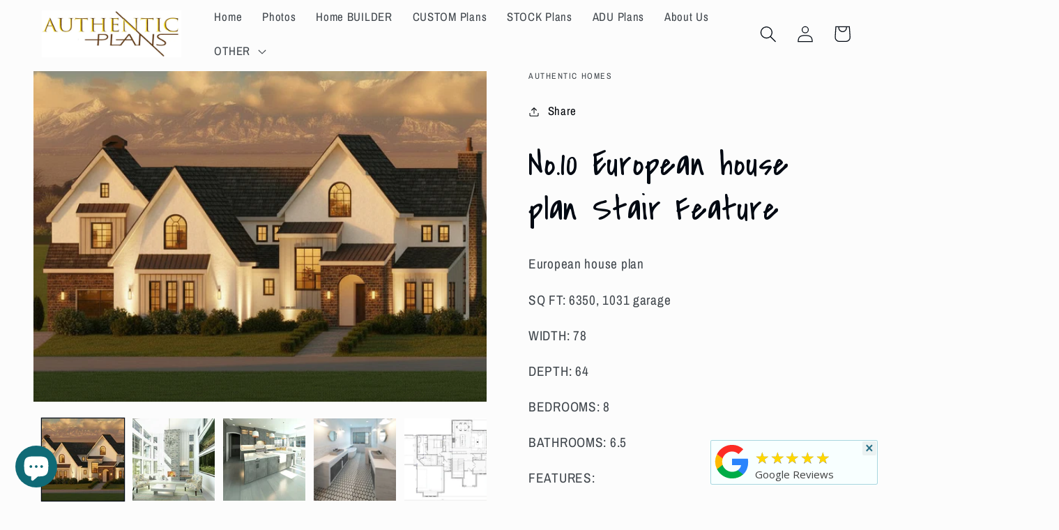

--- FILE ---
content_type: text/html; charset=utf-8
request_url: https://authenticplans.com/products/european-no-10
body_size: 38706
content:
<!doctype html>
<html class="no-js" lang="en">
  <head>
    <!-- Google tag (gtag.js) -->
<script async src="https://www.googletagmanager.com/gtag/js?id=AW-16765770067"></script>
<script>
  window.dataLayer = window.dataLayer || [];
  function gtag(){dataLayer.push(arguments);}
  gtag('js', new Date());

  gtag('config', 'AW-16765770067');
</script>
    <meta charset="utf-8">
    <meta http-equiv="X-UA-Compatible" content="IE=edge">
    <meta name="viewport" content="width=device-width,initial-scale=1">
    <meta name="theme-color" content="">
    <link rel="canonical" href="https://authenticplans.com/products/european-no-10">
    <link rel="preconnect" href="https://cdn.shopify.com" crossorigin><link rel="preconnect" href="https://fonts.shopifycdn.com" crossorigin><title>
      Authentic Homes in Utah - European house plan with window seats
</title>

    
      <meta name="description" content="European house plan features; Dramatic staircases with window seats, Home theater, Bonus room over the garage, vault in living room, and a strikin loft.">
    

    

<meta property="og:site_name" content="Authentic Homes">
<meta property="og:url" content="https://authenticplans.com/products/european-no-10">
<meta property="og:title" content="Authentic Homes in Utah - European house plan with window seats">
<meta property="og:type" content="product">
<meta property="og:description" content="European house plan features; Dramatic staircases with window seats, Home theater, Bonus room over the garage, vault in living room, and a strikin loft."><meta property="og:image" content="http://authenticplans.com/cdn/shop/files/EUROPEAN_NO.10.rvt_2023-Nov-13_06-29-16PM-000_3D_Copy_1_jpg_43f7f64f-da77-460f-935f-14f285037703.jpg?v=1765838970">
  <meta property="og:image:secure_url" content="https://authenticplans.com/cdn/shop/files/EUROPEAN_NO.10.rvt_2023-Nov-13_06-29-16PM-000_3D_Copy_1_jpg_43f7f64f-da77-460f-935f-14f285037703.jpg?v=1765838970">
  <meta property="og:image:width" content="1184">
  <meta property="og:image:height" content="864"><meta property="og:price:amount" content="3,691.00">
  <meta property="og:price:currency" content="USD"><meta name="twitter:card" content="summary_large_image">
<meta name="twitter:title" content="Authentic Homes in Utah - European house plan with window seats">
<meta name="twitter:description" content="European house plan features; Dramatic staircases with window seats, Home theater, Bonus room over the garage, vault in living room, and a strikin loft.">


    <script src="//authenticplans.com/cdn/shop/t/7/assets/constants.js?v=165488195745554878101678286350" defer="defer"></script>
    <script src="//authenticplans.com/cdn/shop/t/7/assets/pubsub.js?v=2921868252632587581678286350" defer="defer"></script>
    <script src="//authenticplans.com/cdn/shop/t/7/assets/global.js?v=85297797553816670871678286350" defer="defer"></script>
    <script>window.performance && window.performance.mark && window.performance.mark('shopify.content_for_header.start');</script><meta name="google-site-verification" content="8fDEbX1Xwna2k6Rj4bIh9jT_rNLvpM2z_tViB55Z8Lg">
<meta name="facebook-domain-verification" content="uekm1ivf5xmymyoblfreq3c3shkgzn">
<meta id="shopify-digital-wallet" name="shopify-digital-wallet" content="/14446231652/digital_wallets/dialog">
<meta name="shopify-checkout-api-token" content="6b611f05e0060c5b74f656806d049b24">
<meta id="in-context-paypal-metadata" data-shop-id="14446231652" data-venmo-supported="false" data-environment="production" data-locale="en_US" data-paypal-v4="true" data-currency="USD">
<link rel="alternate" type="application/json+oembed" href="https://authenticplans.com/products/european-no-10.oembed">
<script async="async" src="/checkouts/internal/preloads.js?locale=en-US"></script>
<link rel="preconnect" href="https://shop.app" crossorigin="anonymous">
<script async="async" src="https://shop.app/checkouts/internal/preloads.js?locale=en-US&shop_id=14446231652" crossorigin="anonymous"></script>
<script id="apple-pay-shop-capabilities" type="application/json">{"shopId":14446231652,"countryCode":"US","currencyCode":"USD","merchantCapabilities":["supports3DS"],"merchantId":"gid:\/\/shopify\/Shop\/14446231652","merchantName":"Authentic Homes","requiredBillingContactFields":["postalAddress","email"],"requiredShippingContactFields":["postalAddress","email"],"shippingType":"shipping","supportedNetworks":["visa","masterCard","amex","discover","elo","jcb"],"total":{"type":"pending","label":"Authentic Homes","amount":"1.00"},"shopifyPaymentsEnabled":true,"supportsSubscriptions":true}</script>
<script id="shopify-features" type="application/json">{"accessToken":"6b611f05e0060c5b74f656806d049b24","betas":["rich-media-storefront-analytics"],"domain":"authenticplans.com","predictiveSearch":true,"shopId":14446231652,"locale":"en"}</script>
<script>var Shopify = Shopify || {};
Shopify.shop = "authentic-homes.myshopify.com";
Shopify.locale = "en";
Shopify.currency = {"active":"USD","rate":"1.0"};
Shopify.country = "US";
Shopify.theme = {"name":"Taste","id":124811247699,"schema_name":"Taste","schema_version":"8.0.1","theme_store_id":1434,"role":"main"};
Shopify.theme.handle = "null";
Shopify.theme.style = {"id":null,"handle":null};
Shopify.cdnHost = "authenticplans.com/cdn";
Shopify.routes = Shopify.routes || {};
Shopify.routes.root = "/";</script>
<script type="module">!function(o){(o.Shopify=o.Shopify||{}).modules=!0}(window);</script>
<script>!function(o){function n(){var o=[];function n(){o.push(Array.prototype.slice.apply(arguments))}return n.q=o,n}var t=o.Shopify=o.Shopify||{};t.loadFeatures=n(),t.autoloadFeatures=n()}(window);</script>
<script>
  window.ShopifyPay = window.ShopifyPay || {};
  window.ShopifyPay.apiHost = "shop.app\/pay";
  window.ShopifyPay.redirectState = null;
</script>
<script id="shop-js-analytics" type="application/json">{"pageType":"product"}</script>
<script defer="defer" async type="module" src="//authenticplans.com/cdn/shopifycloud/shop-js/modules/v2/client.init-shop-cart-sync_WVOgQShq.en.esm.js"></script>
<script defer="defer" async type="module" src="//authenticplans.com/cdn/shopifycloud/shop-js/modules/v2/chunk.common_C_13GLB1.esm.js"></script>
<script defer="defer" async type="module" src="//authenticplans.com/cdn/shopifycloud/shop-js/modules/v2/chunk.modal_CLfMGd0m.esm.js"></script>
<script type="module">
  await import("//authenticplans.com/cdn/shopifycloud/shop-js/modules/v2/client.init-shop-cart-sync_WVOgQShq.en.esm.js");
await import("//authenticplans.com/cdn/shopifycloud/shop-js/modules/v2/chunk.common_C_13GLB1.esm.js");
await import("//authenticplans.com/cdn/shopifycloud/shop-js/modules/v2/chunk.modal_CLfMGd0m.esm.js");

  window.Shopify.SignInWithShop?.initShopCartSync?.({"fedCMEnabled":true,"windoidEnabled":true});

</script>
<script>
  window.Shopify = window.Shopify || {};
  if (!window.Shopify.featureAssets) window.Shopify.featureAssets = {};
  window.Shopify.featureAssets['shop-js'] = {"shop-cart-sync":["modules/v2/client.shop-cart-sync_DuR37GeY.en.esm.js","modules/v2/chunk.common_C_13GLB1.esm.js","modules/v2/chunk.modal_CLfMGd0m.esm.js"],"init-fed-cm":["modules/v2/client.init-fed-cm_BucUoe6W.en.esm.js","modules/v2/chunk.common_C_13GLB1.esm.js","modules/v2/chunk.modal_CLfMGd0m.esm.js"],"shop-toast-manager":["modules/v2/client.shop-toast-manager_B0JfrpKj.en.esm.js","modules/v2/chunk.common_C_13GLB1.esm.js","modules/v2/chunk.modal_CLfMGd0m.esm.js"],"init-shop-cart-sync":["modules/v2/client.init-shop-cart-sync_WVOgQShq.en.esm.js","modules/v2/chunk.common_C_13GLB1.esm.js","modules/v2/chunk.modal_CLfMGd0m.esm.js"],"shop-button":["modules/v2/client.shop-button_B_U3bv27.en.esm.js","modules/v2/chunk.common_C_13GLB1.esm.js","modules/v2/chunk.modal_CLfMGd0m.esm.js"],"init-windoid":["modules/v2/client.init-windoid_DuP9q_di.en.esm.js","modules/v2/chunk.common_C_13GLB1.esm.js","modules/v2/chunk.modal_CLfMGd0m.esm.js"],"shop-cash-offers":["modules/v2/client.shop-cash-offers_BmULhtno.en.esm.js","modules/v2/chunk.common_C_13GLB1.esm.js","modules/v2/chunk.modal_CLfMGd0m.esm.js"],"pay-button":["modules/v2/client.pay-button_CrPSEbOK.en.esm.js","modules/v2/chunk.common_C_13GLB1.esm.js","modules/v2/chunk.modal_CLfMGd0m.esm.js"],"init-customer-accounts":["modules/v2/client.init-customer-accounts_jNk9cPYQ.en.esm.js","modules/v2/client.shop-login-button_DJ5ldayH.en.esm.js","modules/v2/chunk.common_C_13GLB1.esm.js","modules/v2/chunk.modal_CLfMGd0m.esm.js"],"avatar":["modules/v2/client.avatar_BTnouDA3.en.esm.js"],"checkout-modal":["modules/v2/client.checkout-modal_pBPyh9w8.en.esm.js","modules/v2/chunk.common_C_13GLB1.esm.js","modules/v2/chunk.modal_CLfMGd0m.esm.js"],"init-shop-for-new-customer-accounts":["modules/v2/client.init-shop-for-new-customer-accounts_BUoCy7a5.en.esm.js","modules/v2/client.shop-login-button_DJ5ldayH.en.esm.js","modules/v2/chunk.common_C_13GLB1.esm.js","modules/v2/chunk.modal_CLfMGd0m.esm.js"],"init-customer-accounts-sign-up":["modules/v2/client.init-customer-accounts-sign-up_CnczCz9H.en.esm.js","modules/v2/client.shop-login-button_DJ5ldayH.en.esm.js","modules/v2/chunk.common_C_13GLB1.esm.js","modules/v2/chunk.modal_CLfMGd0m.esm.js"],"init-shop-email-lookup-coordinator":["modules/v2/client.init-shop-email-lookup-coordinator_CzjY5t9o.en.esm.js","modules/v2/chunk.common_C_13GLB1.esm.js","modules/v2/chunk.modal_CLfMGd0m.esm.js"],"shop-follow-button":["modules/v2/client.shop-follow-button_CsYC63q7.en.esm.js","modules/v2/chunk.common_C_13GLB1.esm.js","modules/v2/chunk.modal_CLfMGd0m.esm.js"],"shop-login-button":["modules/v2/client.shop-login-button_DJ5ldayH.en.esm.js","modules/v2/chunk.common_C_13GLB1.esm.js","modules/v2/chunk.modal_CLfMGd0m.esm.js"],"shop-login":["modules/v2/client.shop-login_B9ccPdmx.en.esm.js","modules/v2/chunk.common_C_13GLB1.esm.js","modules/v2/chunk.modal_CLfMGd0m.esm.js"],"lead-capture":["modules/v2/client.lead-capture_D0K_KgYb.en.esm.js","modules/v2/chunk.common_C_13GLB1.esm.js","modules/v2/chunk.modal_CLfMGd0m.esm.js"],"payment-terms":["modules/v2/client.payment-terms_BWmiNN46.en.esm.js","modules/v2/chunk.common_C_13GLB1.esm.js","modules/v2/chunk.modal_CLfMGd0m.esm.js"]};
</script>
<script>(function() {
  var isLoaded = false;
  function asyncLoad() {
    if (isLoaded) return;
    isLoaded = true;
    var urls = ["\/\/cdn.shopify.com\/proxy\/5f7955298ccfdf885e63ae5d268ce53f14914e65700ffa939b0bffdb631e7ec5\/bingshoppingtool-t2app-prod.trafficmanager.net\/api\/ShopifyMT\/v1\/uet\/tracking_script?shop=authentic-homes.myshopify.com\u0026sp-cache-control=cHVibGljLCBtYXgtYWdlPTkwMA","https:\/\/meggnotec.ams3.digitaloceanspaces.com\/sfy\/assets\/qyHyGIgqibJeHxo\/js\/widget.js?shop=authentic-homes.myshopify.com"];
    for (var i = 0; i < urls.length; i++) {
      var s = document.createElement('script');
      s.type = 'text/javascript';
      s.async = true;
      s.src = urls[i];
      var x = document.getElementsByTagName('script')[0];
      x.parentNode.insertBefore(s, x);
    }
  };
  if(window.attachEvent) {
    window.attachEvent('onload', asyncLoad);
  } else {
    window.addEventListener('load', asyncLoad, false);
  }
})();</script>
<script id="__st">var __st={"a":14446231652,"offset":-25200,"reqid":"dca77cda-9404-49bc-83f0-7287b7e39ae8-1769544410","pageurl":"authenticplans.com\/products\/european-no-10","u":"4d6cd5b96827","p":"product","rtyp":"product","rid":6776726618195};</script>
<script>window.ShopifyPaypalV4VisibilityTracking = true;</script>
<script id="captcha-bootstrap">!function(){'use strict';const t='contact',e='account',n='new_comment',o=[[t,t],['blogs',n],['comments',n],[t,'customer']],c=[[e,'customer_login'],[e,'guest_login'],[e,'recover_customer_password'],[e,'create_customer']],r=t=>t.map((([t,e])=>`form[action*='/${t}']:not([data-nocaptcha='true']) input[name='form_type'][value='${e}']`)).join(','),a=t=>()=>t?[...document.querySelectorAll(t)].map((t=>t.form)):[];function s(){const t=[...o],e=r(t);return a(e)}const i='password',u='form_key',d=['recaptcha-v3-token','g-recaptcha-response','h-captcha-response',i],f=()=>{try{return window.sessionStorage}catch{return}},m='__shopify_v',_=t=>t.elements[u];function p(t,e,n=!1){try{const o=window.sessionStorage,c=JSON.parse(o.getItem(e)),{data:r}=function(t){const{data:e,action:n}=t;return t[m]||n?{data:e,action:n}:{data:t,action:n}}(c);for(const[e,n]of Object.entries(r))t.elements[e]&&(t.elements[e].value=n);n&&o.removeItem(e)}catch(o){console.error('form repopulation failed',{error:o})}}const l='form_type',E='cptcha';function T(t){t.dataset[E]=!0}const w=window,h=w.document,L='Shopify',v='ce_forms',y='captcha';let A=!1;((t,e)=>{const n=(g='f06e6c50-85a8-45c8-87d0-21a2b65856fe',I='https://cdn.shopify.com/shopifycloud/storefront-forms-hcaptcha/ce_storefront_forms_captcha_hcaptcha.v1.5.2.iife.js',D={infoText:'Protected by hCaptcha',privacyText:'Privacy',termsText:'Terms'},(t,e,n)=>{const o=w[L][v],c=o.bindForm;if(c)return c(t,g,e,D).then(n);var r;o.q.push([[t,g,e,D],n]),r=I,A||(h.body.append(Object.assign(h.createElement('script'),{id:'captcha-provider',async:!0,src:r})),A=!0)});var g,I,D;w[L]=w[L]||{},w[L][v]=w[L][v]||{},w[L][v].q=[],w[L][y]=w[L][y]||{},w[L][y].protect=function(t,e){n(t,void 0,e),T(t)},Object.freeze(w[L][y]),function(t,e,n,w,h,L){const[v,y,A,g]=function(t,e,n){const i=e?o:[],u=t?c:[],d=[...i,...u],f=r(d),m=r(i),_=r(d.filter((([t,e])=>n.includes(e))));return[a(f),a(m),a(_),s()]}(w,h,L),I=t=>{const e=t.target;return e instanceof HTMLFormElement?e:e&&e.form},D=t=>v().includes(t);t.addEventListener('submit',(t=>{const e=I(t);if(!e)return;const n=D(e)&&!e.dataset.hcaptchaBound&&!e.dataset.recaptchaBound,o=_(e),c=g().includes(e)&&(!o||!o.value);(n||c)&&t.preventDefault(),c&&!n&&(function(t){try{if(!f())return;!function(t){const e=f();if(!e)return;const n=_(t);if(!n)return;const o=n.value;o&&e.removeItem(o)}(t);const e=Array.from(Array(32),(()=>Math.random().toString(36)[2])).join('');!function(t,e){_(t)||t.append(Object.assign(document.createElement('input'),{type:'hidden',name:u})),t.elements[u].value=e}(t,e),function(t,e){const n=f();if(!n)return;const o=[...t.querySelectorAll(`input[type='${i}']`)].map((({name:t})=>t)),c=[...d,...o],r={};for(const[a,s]of new FormData(t).entries())c.includes(a)||(r[a]=s);n.setItem(e,JSON.stringify({[m]:1,action:t.action,data:r}))}(t,e)}catch(e){console.error('failed to persist form',e)}}(e),e.submit())}));const S=(t,e)=>{t&&!t.dataset[E]&&(n(t,e.some((e=>e===t))),T(t))};for(const o of['focusin','change'])t.addEventListener(o,(t=>{const e=I(t);D(e)&&S(e,y())}));const B=e.get('form_key'),M=e.get(l),P=B&&M;t.addEventListener('DOMContentLoaded',(()=>{const t=y();if(P)for(const e of t)e.elements[l].value===M&&p(e,B);[...new Set([...A(),...v().filter((t=>'true'===t.dataset.shopifyCaptcha))])].forEach((e=>S(e,t)))}))}(h,new URLSearchParams(w.location.search),n,t,e,['guest_login'])})(!0,!0)}();</script>
<script integrity="sha256-4kQ18oKyAcykRKYeNunJcIwy7WH5gtpwJnB7kiuLZ1E=" data-source-attribution="shopify.loadfeatures" defer="defer" src="//authenticplans.com/cdn/shopifycloud/storefront/assets/storefront/load_feature-a0a9edcb.js" crossorigin="anonymous"></script>
<script crossorigin="anonymous" defer="defer" src="//authenticplans.com/cdn/shopifycloud/storefront/assets/shopify_pay/storefront-65b4c6d7.js?v=20250812"></script>
<script data-source-attribution="shopify.dynamic_checkout.dynamic.init">var Shopify=Shopify||{};Shopify.PaymentButton=Shopify.PaymentButton||{isStorefrontPortableWallets:!0,init:function(){window.Shopify.PaymentButton.init=function(){};var t=document.createElement("script");t.src="https://authenticplans.com/cdn/shopifycloud/portable-wallets/latest/portable-wallets.en.js",t.type="module",document.head.appendChild(t)}};
</script>
<script data-source-attribution="shopify.dynamic_checkout.buyer_consent">
  function portableWalletsHideBuyerConsent(e){var t=document.getElementById("shopify-buyer-consent"),n=document.getElementById("shopify-subscription-policy-button");t&&n&&(t.classList.add("hidden"),t.setAttribute("aria-hidden","true"),n.removeEventListener("click",e))}function portableWalletsShowBuyerConsent(e){var t=document.getElementById("shopify-buyer-consent"),n=document.getElementById("shopify-subscription-policy-button");t&&n&&(t.classList.remove("hidden"),t.removeAttribute("aria-hidden"),n.addEventListener("click",e))}window.Shopify?.PaymentButton&&(window.Shopify.PaymentButton.hideBuyerConsent=portableWalletsHideBuyerConsent,window.Shopify.PaymentButton.showBuyerConsent=portableWalletsShowBuyerConsent);
</script>
<script data-source-attribution="shopify.dynamic_checkout.cart.bootstrap">document.addEventListener("DOMContentLoaded",(function(){function t(){return document.querySelector("shopify-accelerated-checkout-cart, shopify-accelerated-checkout")}if(t())Shopify.PaymentButton.init();else{new MutationObserver((function(e,n){t()&&(Shopify.PaymentButton.init(),n.disconnect())})).observe(document.body,{childList:!0,subtree:!0})}}));
</script>
<link id="shopify-accelerated-checkout-styles" rel="stylesheet" media="screen" href="https://authenticplans.com/cdn/shopifycloud/portable-wallets/latest/accelerated-checkout-backwards-compat.css" crossorigin="anonymous">
<style id="shopify-accelerated-checkout-cart">
        #shopify-buyer-consent {
  margin-top: 1em;
  display: inline-block;
  width: 100%;
}

#shopify-buyer-consent.hidden {
  display: none;
}

#shopify-subscription-policy-button {
  background: none;
  border: none;
  padding: 0;
  text-decoration: underline;
  font-size: inherit;
  cursor: pointer;
}

#shopify-subscription-policy-button::before {
  box-shadow: none;
}

      </style>
<script id="sections-script" data-sections="header,footer" defer="defer" src="//authenticplans.com/cdn/shop/t/7/compiled_assets/scripts.js?v=9291"></script>
<script>window.performance && window.performance.mark && window.performance.mark('shopify.content_for_header.end');</script>


    <style data-shopify>
      @font-face {
  font-family: "Archivo Narrow";
  font-weight: 400;
  font-style: normal;
  font-display: swap;
  src: url("//authenticplans.com/cdn/fonts/archivo_narrow/archivonarrow_n4.5c3bab850a22055c235cf940f895d873a8689d70.woff2") format("woff2"),
       url("//authenticplans.com/cdn/fonts/archivo_narrow/archivonarrow_n4.ea12dd22d3319d164475c1d047ae8f973041a9ff.woff") format("woff");
}

      @font-face {
  font-family: "Archivo Narrow";
  font-weight: 700;
  font-style: normal;
  font-display: swap;
  src: url("//authenticplans.com/cdn/fonts/archivo_narrow/archivonarrow_n7.c049bee49aa92b4cfee86dd4e79c9194b8519e2b.woff2") format("woff2"),
       url("//authenticplans.com/cdn/fonts/archivo_narrow/archivonarrow_n7.89eabe3e1f3044c02b965aa5ad3e57c9e898709d.woff") format("woff");
}

      @font-face {
  font-family: "Archivo Narrow";
  font-weight: 400;
  font-style: italic;
  font-display: swap;
  src: url("//authenticplans.com/cdn/fonts/archivo_narrow/archivonarrow_i4.59445c13f0e607542640c8a56f31dcd8ed680cfa.woff2") format("woff2"),
       url("//authenticplans.com/cdn/fonts/archivo_narrow/archivonarrow_i4.bbf26c99347034f8df1f87b08c4a929cfc5255c8.woff") format("woff");
}

      @font-face {
  font-family: "Archivo Narrow";
  font-weight: 700;
  font-style: italic;
  font-display: swap;
  src: url("//authenticplans.com/cdn/fonts/archivo_narrow/archivonarrow_i7.394cd4c9437ad9084e13f72957e92bfbe366a689.woff2") format("woff2"),
       url("//authenticplans.com/cdn/fonts/archivo_narrow/archivonarrow_i7.f7e98758eef2e613f5c757b5780e7f43b6bcf700.woff") format("woff");
}

      @font-face {
  font-family: "Covered By Your Grace";
  font-weight: 400;
  font-style: normal;
  font-display: swap;
  src: url("//authenticplans.com/cdn/fonts/covered_by_your_grace/coveredbyyourgrace_n4.6deae0a8015de4b357ee9b712dffa9fdf55eb0b6.woff2") format("woff2"),
       url("//authenticplans.com/cdn/fonts/covered_by_your_grace/coveredbyyourgrace_n4.b21706befbe5845af66ffab86692659026e63bd0.woff") format("woff");
}


      :root {
        --font-body-family: "Archivo Narrow", sans-serif;
        --font-body-style: normal;
        --font-body-weight: 400;
        --font-body-weight-bold: 700;

        --font-heading-family: "Covered By Your Grace", cursive;
        --font-heading-style: normal;
        --font-heading-weight: 400;

        --font-body-scale: 1.2;
        --font-heading-scale: 1.0416666666666667;

        --color-base-text: 2, 9, 18;
        --color-shadow: 2, 9, 18;
        --color-base-background-1: 252, 252, 252;
        --color-base-background-2: 225, 217, 202;
        --color-base-solid-button-labels: 252, 252, 252;
        --color-base-outline-button-labels: 0, 4, 9;
        --color-base-accent-1: 58, 48, 42;
        --color-base-accent-2: 43, 5, 69;
        --payment-terms-background-color: #fcfcfc;

        --gradient-base-background-1: #fcfcfc;
        --gradient-base-background-2: #e1d9ca;
        --gradient-base-accent-1: #3a302a;
        --gradient-base-accent-2: #2b0545;

        --media-padding: px;
        --media-border-opacity: 1.0;
        --media-border-width: 0px;
        --media-radius: 0px;
        --media-shadow-opacity: 0.0;
        --media-shadow-horizontal-offset: 0px;
        --media-shadow-vertical-offset: -40px;
        --media-shadow-blur-radius: 0px;
        --media-shadow-visible: 0;

        --page-width: 160rem;
        --page-width-margin: 0rem;

        --product-card-image-padding: 0.0rem;
        --product-card-corner-radius: 0.0rem;
        --product-card-text-alignment: center;
        --product-card-border-width: 0.1rem;
        --product-card-border-opacity: 0.0;
        --product-card-shadow-opacity: 0.2;
        --product-card-shadow-visible: 1;
        --product-card-shadow-horizontal-offset: 1.2rem;
        --product-card-shadow-vertical-offset: 1.2rem;
        --product-card-shadow-blur-radius: 1.0rem;

        --collection-card-image-padding: 0.0rem;
        --collection-card-corner-radius: 0.0rem;
        --collection-card-text-alignment: center;
        --collection-card-border-width: 0.0rem;
        --collection-card-border-opacity: 0.1;
        --collection-card-shadow-opacity: 0.1;
        --collection-card-shadow-visible: 1;
        --collection-card-shadow-horizontal-offset: 0.0rem;
        --collection-card-shadow-vertical-offset: 0.0rem;
        --collection-card-shadow-blur-radius: 0.0rem;

        --blog-card-image-padding: 0.0rem;
        --blog-card-corner-radius: 0.0rem;
        --blog-card-text-alignment: center;
        --blog-card-border-width: 0.0rem;
        --blog-card-border-opacity: 0.1;
        --blog-card-shadow-opacity: 0.1;
        --blog-card-shadow-visible: 1;
        --blog-card-shadow-horizontal-offset: 0.0rem;
        --blog-card-shadow-vertical-offset: 0.0rem;
        --blog-card-shadow-blur-radius: 0.0rem;

        --badge-corner-radius: 4.0rem;

        --popup-border-width: 2px;
        --popup-border-opacity: 1.0;
        --popup-corner-radius: 0px;
        --popup-shadow-opacity: 0.0;
        --popup-shadow-horizontal-offset: 0px;
        --popup-shadow-vertical-offset: 0px;
        --popup-shadow-blur-radius: 0px;

        --drawer-border-width: 2px;
        --drawer-border-opacity: 1.0;
        --drawer-shadow-opacity: 0.0;
        --drawer-shadow-horizontal-offset: 0px;
        --drawer-shadow-vertical-offset: 0px;
        --drawer-shadow-blur-radius: 0px;

        --spacing-sections-desktop: 20px;
        --spacing-sections-mobile: 20px;

        --grid-desktop-vertical-spacing: 24px;
        --grid-desktop-horizontal-spacing: 24px;
        --grid-mobile-vertical-spacing: 12px;
        --grid-mobile-horizontal-spacing: 12px;

        --text-boxes-border-opacity: 1.0;
        --text-boxes-border-width: 0px;
        --text-boxes-radius: 20px;
        --text-boxes-shadow-opacity: 0.7;
        --text-boxes-shadow-visible: 1;
        --text-boxes-shadow-horizontal-offset: 20px;
        --text-boxes-shadow-vertical-offset: 0px;
        --text-boxes-shadow-blur-radius: 20px;

        --buttons-radius: 40px;
        --buttons-radius-outset: 43px;
        --buttons-border-width: 3px;
        --buttons-border-opacity: 0.2;
        --buttons-shadow-opacity: 1.0;
        --buttons-shadow-visible: 1;
        --buttons-shadow-horizontal-offset: 12px;
        --buttons-shadow-vertical-offset: 10px;
        --buttons-shadow-blur-radius: 20px;
        --buttons-border-offset: 0.3px;

        --inputs-radius: 0px;
        --inputs-border-width: 1px;
        --inputs-border-opacity: 0.55;
        --inputs-shadow-opacity: 0.0;
        --inputs-shadow-horizontal-offset: 0px;
        --inputs-margin-offset: 0px;
        --inputs-shadow-vertical-offset: -12px;
        --inputs-shadow-blur-radius: 0px;
        --inputs-radius-outset: 0px;

        --variant-pills-radius: 40px;
        --variant-pills-border-width: 1px;
        --variant-pills-border-opacity: 0.55;
        --variant-pills-shadow-opacity: 0.0;
        --variant-pills-shadow-horizontal-offset: 0px;
        --variant-pills-shadow-vertical-offset: 0px;
        --variant-pills-shadow-blur-radius: 0px;
      }

      *,
      *::before,
      *::after {
        box-sizing: inherit;
      }

      html {
        box-sizing: border-box;
        font-size: calc(var(--font-body-scale) * 62.5%);
        height: 100%;
      }

      body {
        display: grid;
        grid-template-rows: auto auto 1fr auto;
        grid-template-columns: 100%;
        min-height: 100%;
        margin: 0;
        font-size: 1.5rem;
        letter-spacing: 0.06rem;
        line-height: calc(1 + 0.8 / var(--font-body-scale));
        font-family: var(--font-body-family);
        font-style: var(--font-body-style);
        font-weight: var(--font-body-weight);
      }

      @media screen and (min-width: 750px) {
        body {
          font-size: 1.6rem;
        }
      }
    </style>

    <link href="//authenticplans.com/cdn/shop/t/7/assets/base.css?v=831047894957930821678286349" rel="stylesheet" type="text/css" media="all" />
<link rel="preload" as="font" href="//authenticplans.com/cdn/fonts/archivo_narrow/archivonarrow_n4.5c3bab850a22055c235cf940f895d873a8689d70.woff2" type="font/woff2" crossorigin><link rel="preload" as="font" href="//authenticplans.com/cdn/fonts/covered_by_your_grace/coveredbyyourgrace_n4.6deae0a8015de4b357ee9b712dffa9fdf55eb0b6.woff2" type="font/woff2" crossorigin><link rel="stylesheet" href="//authenticplans.com/cdn/shop/t/7/assets/component-predictive-search.css?v=85913294783299393391678286350" media="print" onload="this.media='all'"><script>document.documentElement.className = document.documentElement.className.replace('no-js', 'js');
    if (Shopify.designMode) {
      document.documentElement.classList.add('shopify-design-mode');
    }
    </script>
  <!-- BEGIN app block: shopify://apps/webrex-ai-seo-optimizer/blocks/webrexSeoEmbed/b26797ad-bb4d-48f5-8ef3-7c561521049c -->




  <!-- BEGIN app snippet: productSnippet -->
<script type="application/ld+json" class="ws_schema">
      
        {
            "@context": "https://schema.org",
            "@type":"Product",
            "@id": "https://authenticplans.com/products/european-no-10#product",
            "url": "https://authenticplans.com/products/european-no-10",
            "name": "Authentic Homes in Utah - European house plan with window seats",
            "image": "https://authenticplans.com/cdn/shop/files/EUROPEAN_NO.10.rvt_2023-Nov-13_06-29-16PM-000_3D_Copy_1_jpg_43f7f64f-da77-460f-935f-14f285037703.jpg?v=1765838970",
            "description": "European house plan features; Dramatic staircases with window seats, Home theater, Bonus room over the garage, vault in living room, and a strikin loft.",
            "brand": {
              "@type": "Brand",
              "name": "Authentic Homes"
            },
            "sku":"", 
            

  


            "offers":
                {
                  "@type": "Offer",
                  "url": "https://authenticplans.com/products/european-no-10?variant=40005004656723",
                  "itemCondition": "https://schema.org/NewCondition",
                  "availability": "https://schema.org/InStock",
                  "price": "3691.0",
                  "priceCurrency": "USD",
                  "priceValidUntil": "2026-02-26",
                  "sku":"",
                  "shippingDetails": {
                        "@type": "OfferShippingDetails",
                        "shippingRate": {
                            "@type": "MonetaryAmount",
                            "value": 0,
                            "currency": "USD"
                        },
                        "shippingDestination": {
                            "@type": "DefinedRegion",
                            "addressCountry": "US"
                        },
                        "deliveryTime": {
                            "@type": "ShippingDeliveryTime",
                            "handlingTime": {
                                "@type": "QuantitativeValue",
                                "minValue": 1,
                                "maxValue": 3,
                                "unitCode": "d"
                            },
                            "transitTime": {
                            "@type": "QuantitativeValue",
                            "minValue": 0,
                            "maxValue": 0,
                            "unitCode": "d"
                            }
                        }
                        },
                        "hasMerchantReturnPolicy":{
                            "@type": "MerchantReturnPolicy",
                            "applicableCountry": "US",
                            "returnPolicyCountry": "US",
                            "returnPolicyCategory": "MerchantReturnNotPermitted",
                            "returnFees": "https://schema.org/FreeReturn"
                        }
                    }
              
        }
    </script>
  

<!-- END app snippet -->
  <!-- BEGIN app snippet: productVariant -->

    <script type="application/ld+json" class="ws_schema">
      
      [
        {
          "@context": "https://schema.org",
          "@type":"ProductGroup",
          "@id": "https://authenticplans.com/products/european-no-10#productgroup",
          "url": "https://authenticplans.com/products/european-no-10",
          "name": "Authentic Homes in Utah - European house plan with window seats",
           "image": "https://authenticplans.com/cdn/shop/files/EUROPEAN_NO.10.rvt_2023-Nov-13_06-29-16PM-000_3D_Copy_1_jpg_43f7f64f-da77-460f-935f-14f285037703.jpg?v=1765838970",
          "description": "European house plan features; Dramatic staircases with window seats, Home theater, Bonus room over the garage, vault in living room, and a strikin loft.",
          "color": "",
          "material": "",
          
          "brand": {
            "@type": "Brand",
            "name": "Authentic Homes"
          },

  


          "productGroupID": "6776726618195",
          "hasVariant": [
              
                {
                  "@type": "Product",
                  "sku": "40005004656723",
                  "image": "https://authenticplans.com/cdn/shop/files/EUROPEAN_NO.10.rvt_2023-Nov-13_06-29-16PM-000_3D_Copy_1_jpg_43f7f64f-da77-460f-935f-14f285037703.jpg?v=1765838970",
                  
                  
                  "name": "No.10 European house plan Stair Feature",
                  "description": "European house plan\nSQ FT: 6350, 1031 garage\nWIDTH: 78\nDEPTH: 64\nBEDROOMS: 8\nBATHROOMS: 6.5\nFEATURES:\n\nDramatic staircases with window seats\nHome theater\nBonus room over garage\nTwo story vault in living room\nLoft\nMain floor owner's suite\nEuropean house plan with modern styling\n\nI am the sole designer\/drafter of my Utah company Authentic Homes which guarantees you personalized attention if you have questions or need modifications to this European house plan. Purchased plans are sent as a PDF file by email.\nPlease email me at AuthenticPlans@gmail.com for a Stock Plan Contract before purchasing, thank you.\n\n\n\n\n PLANS INCLUDE:\n\nFloor \u0026amp; Roof Plans, 3D Views\nElevations \u0026amp; Sections\nElectrical \u0026amp; General Code Notes\nPlumbing Placement\nGeneral Cabinet Placement\nSchedules: Roof, Window, Walls, Cabinets (approx.)\n\n\n\nPLANS DO NOT INCLUDE:\n\nHVAC Specifications, Energy Calculations\nPlumbing or Gas Lines\nSite Plan (these are lot specific, $75 an hour)\nStructural Engineering (I work with an Engineer in Utah and can obtain a bid)\n\n\n\n\n\n See demo set of house plans, plans are not returnable for a refund once the PDF of plans has been emailed as the product has been delivered. However, Authentic Homes will make every effort to resolve concerns. ALL PLANS ARE PROTECTED BY COPYRIGHT LAWS.\n ",
                  
                  "offers": {
                    "@type": "Offer",
                    "url": "https://authenticplans.com/products/european-no-10?variant=40005004656723",
                    "priceCurrency": "USD",
                    "price": "3691.0",
                    "priceValidUntil": "2026-02-26",
                    "itemCondition": "https://schema.org/NewCondition",
                    "availability": "https://schema.org/InStock" ,
                    "shippingDetails": { "@id": "#shipping_policy" },
                    "hasMerchantReturnPolicy": { "@id": "#return_policy" } 
                  }
                }
              
            ]
          
        }
        ,
         {  
            "@context": "https://schema.org",
            "@type": "OfferShippingDetails",
            "@id": "#shipping_policy",
            "shippingRate": {
              "@type": "MonetaryAmount",
              "value": 0,
              "currency": "USD"
            },
            "shippingDestination": {
              "@type": "DefinedRegion",
              "addressCountry": "US"
            },
            "deliveryTime": {
              "@type": "ShippingDeliveryTime",
              "handlingTime": {
                "@type": "QuantitativeValue",
                "minValue": 1,
                "maxValue": 3,
                "unitCode": "d"
              },
              "transitTime": {
                "@type": "QuantitativeValue",
                "minValue": 0,
                "maxValue": 0,
                "unitCode": "d"
              }
            }
          }
        ,
          {
            "@context": "https://schema.org",
            "@type": "MerchantReturnPolicy",
            "@id": "#return_policy",
            "applicableCountry": "US",
            "returnPolicyCategory": "MerchantReturnNotPermitted" ,
            "returnFees": "https://schema.org/FreeReturn"
          }
        
      ]
    </script>
  

<!-- END app snippet -->







  <!-- BEGIN app snippet: breadcrumb -->
<script type="application/ld+json" class="ws_schema">{"@context": "https://schema.org","@type": "BreadcrumbList","@id": "https://authenticplans.com/products/european-no-10#breadcrumbs","itemListElement": [{"@type": "ListItem","position": 1,"name": "Authentic Homes","item": "https://authenticplans.com"},{"@type": "ListItem","position": 2,"name": "No.10 European house plan Stair Feature","item": "https://authenticplans.com/products/european-no-10"}]}</script><!-- END app snippet -->











  


  <!-- BEGIN app snippet: instantPage --><script type="module" defer > 
let t,e,n,o,i,a=null,s=65,c=new Set;const r=1111;function d(t){o=performance.now();const e=t.target.closest("a");m(e)&&p(e.href,"high")}function u(t){if(performance.now()-o<r)return;if(!("closest"in t.target))return;const e=t.target.closest("a");m(e)&&(e.addEventListener("mouseout",f,{passive:!0}),i=setTimeout(()=>{p(e.href,"high"),i=void 0},s))}function l(t){const e=t.target.closest("a");m(e)&&p(e.href,"high")}function f(t){t.relatedTarget&&t.target.closest("a")==t.relatedTarget.closest("a")||i&&(clearTimeout(i),i=void 0)}function h(t){if(performance.now()-o<r)return;const e=t.target.closest("a");if(t.which>1||t.metaKey||t.ctrlKey)return;if(!e)return;e.addEventListener("click",function(t){1337!=t.detail&&t.preventDefault()},{capture:!0,passive:!1,once:!0});const n=new MouseEvent("click",{view:window,bubbles:!0,cancelable:!1,detail:1337});e.dispatchEvent(n)}function m(o){if(o&&o.href&&(!n||"instant"in o.dataset)){if(o.origin!=location.origin){if(!(e||"instant"in o.dataset)||!a)return}if(["http:","https:"].includes(o.protocol)&&("http:"!=o.protocol||"https:"!=location.protocol)&&(t||!o.search||"instant"in o.dataset)&&!(o.hash&&o.pathname+o.search==location.pathname+location.search||"noInstant"in o.dataset))return!0}}function p(t,e="auto"){if(c.has(t))return;const n=document.createElement("link");n.rel="prefetch",n.href=t,n.fetchPriority=e,n.as="document",document.head.appendChild(n),c.add(t)}!function(){if(!document.createElement("link").relList.supports("prefetch"))return;const o="instantVaryAccept"in document.body.dataset||"Shopify"in window,i=navigator.userAgent.indexOf("Chrome/");i>-1&&(a=parseInt(navigator.userAgent.substring(i+"Chrome/".length)));if(o&&a&&a<110)return;const c="instantMousedownShortcut"in document.body.dataset;t="instantAllowQueryString"in document.body.dataset,e="instantAllowExternalLinks"in document.body.dataset,n="instantWhitelist"in document.body.dataset;const r={capture:!0,passive:!0};let f=!1,v=!1,g=!1;if("instantIntensity"in document.body.dataset){const t=document.body.dataset.instantIntensity;if(t.startsWith("mousedown"))f=!0,"mousedown-only"==t&&(v=!0);else if(t.startsWith("viewport")){const e=navigator.connection&&navigator.connection.saveData,n=navigator.connection&&navigator.connection.effectiveType&&navigator.connection.effectiveType.includes("2g");e||n||("viewport"==t?document.documentElement.clientWidth*document.documentElement.clientHeight<45e4&&(g=!0):"viewport-all"==t&&(g=!0))}else{const e=parseInt(t);isNaN(e)||(s=e)}}v||document.addEventListener("touchstart",d,r);f?c||document.addEventListener("mousedown",l,r):document.addEventListener("mouseover",u,r);c&&document.addEventListener("mousedown",h,r);if(g){let t=window.requestIdleCallback;t||(t=(t=>{t()})),t(function(){const t=new IntersectionObserver(e=>{e.forEach(e=>{if(e.isIntersecting){const n=e.target;t.unobserve(n),p(n.href)}})});document.querySelectorAll("a").forEach(e=>{m(e)&&t.observe(e)})},{timeout:1500})}}();
</script>
<!-- END app snippet -->


<!-- BEGIN app snippet: metaTags -->



    
<!-- END app snippet -->

<!-- END app block --><script src="https://cdn.shopify.com/extensions/e8878072-2f6b-4e89-8082-94b04320908d/inbox-1254/assets/inbox-chat-loader.js" type="text/javascript" defer="defer"></script>
<link href="https://monorail-edge.shopifysvc.com" rel="dns-prefetch">
<script>(function(){if ("sendBeacon" in navigator && "performance" in window) {try {var session_token_from_headers = performance.getEntriesByType('navigation')[0].serverTiming.find(x => x.name == '_s').description;} catch {var session_token_from_headers = undefined;}var session_cookie_matches = document.cookie.match(/_shopify_s=([^;]*)/);var session_token_from_cookie = session_cookie_matches && session_cookie_matches.length === 2 ? session_cookie_matches[1] : "";var session_token = session_token_from_headers || session_token_from_cookie || "";function handle_abandonment_event(e) {var entries = performance.getEntries().filter(function(entry) {return /monorail-edge.shopifysvc.com/.test(entry.name);});if (!window.abandonment_tracked && entries.length === 0) {window.abandonment_tracked = true;var currentMs = Date.now();var navigation_start = performance.timing.navigationStart;var payload = {shop_id: 14446231652,url: window.location.href,navigation_start,duration: currentMs - navigation_start,session_token,page_type: "product"};window.navigator.sendBeacon("https://monorail-edge.shopifysvc.com/v1/produce", JSON.stringify({schema_id: "online_store_buyer_site_abandonment/1.1",payload: payload,metadata: {event_created_at_ms: currentMs,event_sent_at_ms: currentMs}}));}}window.addEventListener('pagehide', handle_abandonment_event);}}());</script>
<script id="web-pixels-manager-setup">(function e(e,d,r,n,o){if(void 0===o&&(o={}),!Boolean(null===(a=null===(i=window.Shopify)||void 0===i?void 0:i.analytics)||void 0===a?void 0:a.replayQueue)){var i,a;window.Shopify=window.Shopify||{};var t=window.Shopify;t.analytics=t.analytics||{};var s=t.analytics;s.replayQueue=[],s.publish=function(e,d,r){return s.replayQueue.push([e,d,r]),!0};try{self.performance.mark("wpm:start")}catch(e){}var l=function(){var e={modern:/Edge?\/(1{2}[4-9]|1[2-9]\d|[2-9]\d{2}|\d{4,})\.\d+(\.\d+|)|Firefox\/(1{2}[4-9]|1[2-9]\d|[2-9]\d{2}|\d{4,})\.\d+(\.\d+|)|Chrom(ium|e)\/(9{2}|\d{3,})\.\d+(\.\d+|)|(Maci|X1{2}).+ Version\/(15\.\d+|(1[6-9]|[2-9]\d|\d{3,})\.\d+)([,.]\d+|)( \(\w+\)|)( Mobile\/\w+|) Safari\/|Chrome.+OPR\/(9{2}|\d{3,})\.\d+\.\d+|(CPU[ +]OS|iPhone[ +]OS|CPU[ +]iPhone|CPU IPhone OS|CPU iPad OS)[ +]+(15[._]\d+|(1[6-9]|[2-9]\d|\d{3,})[._]\d+)([._]\d+|)|Android:?[ /-](13[3-9]|1[4-9]\d|[2-9]\d{2}|\d{4,})(\.\d+|)(\.\d+|)|Android.+Firefox\/(13[5-9]|1[4-9]\d|[2-9]\d{2}|\d{4,})\.\d+(\.\d+|)|Android.+Chrom(ium|e)\/(13[3-9]|1[4-9]\d|[2-9]\d{2}|\d{4,})\.\d+(\.\d+|)|SamsungBrowser\/([2-9]\d|\d{3,})\.\d+/,legacy:/Edge?\/(1[6-9]|[2-9]\d|\d{3,})\.\d+(\.\d+|)|Firefox\/(5[4-9]|[6-9]\d|\d{3,})\.\d+(\.\d+|)|Chrom(ium|e)\/(5[1-9]|[6-9]\d|\d{3,})\.\d+(\.\d+|)([\d.]+$|.*Safari\/(?![\d.]+ Edge\/[\d.]+$))|(Maci|X1{2}).+ Version\/(10\.\d+|(1[1-9]|[2-9]\d|\d{3,})\.\d+)([,.]\d+|)( \(\w+\)|)( Mobile\/\w+|) Safari\/|Chrome.+OPR\/(3[89]|[4-9]\d|\d{3,})\.\d+\.\d+|(CPU[ +]OS|iPhone[ +]OS|CPU[ +]iPhone|CPU IPhone OS|CPU iPad OS)[ +]+(10[._]\d+|(1[1-9]|[2-9]\d|\d{3,})[._]\d+)([._]\d+|)|Android:?[ /-](13[3-9]|1[4-9]\d|[2-9]\d{2}|\d{4,})(\.\d+|)(\.\d+|)|Mobile Safari.+OPR\/([89]\d|\d{3,})\.\d+\.\d+|Android.+Firefox\/(13[5-9]|1[4-9]\d|[2-9]\d{2}|\d{4,})\.\d+(\.\d+|)|Android.+Chrom(ium|e)\/(13[3-9]|1[4-9]\d|[2-9]\d{2}|\d{4,})\.\d+(\.\d+|)|Android.+(UC? ?Browser|UCWEB|U3)[ /]?(15\.([5-9]|\d{2,})|(1[6-9]|[2-9]\d|\d{3,})\.\d+)\.\d+|SamsungBrowser\/(5\.\d+|([6-9]|\d{2,})\.\d+)|Android.+MQ{2}Browser\/(14(\.(9|\d{2,})|)|(1[5-9]|[2-9]\d|\d{3,})(\.\d+|))(\.\d+|)|K[Aa][Ii]OS\/(3\.\d+|([4-9]|\d{2,})\.\d+)(\.\d+|)/},d=e.modern,r=e.legacy,n=navigator.userAgent;return n.match(d)?"modern":n.match(r)?"legacy":"unknown"}(),u="modern"===l?"modern":"legacy",c=(null!=n?n:{modern:"",legacy:""})[u],f=function(e){return[e.baseUrl,"/wpm","/b",e.hashVersion,"modern"===e.buildTarget?"m":"l",".js"].join("")}({baseUrl:d,hashVersion:r,buildTarget:u}),m=function(e){var d=e.version,r=e.bundleTarget,n=e.surface,o=e.pageUrl,i=e.monorailEndpoint;return{emit:function(e){var a=e.status,t=e.errorMsg,s=(new Date).getTime(),l=JSON.stringify({metadata:{event_sent_at_ms:s},events:[{schema_id:"web_pixels_manager_load/3.1",payload:{version:d,bundle_target:r,page_url:o,status:a,surface:n,error_msg:t},metadata:{event_created_at_ms:s}}]});if(!i)return console&&console.warn&&console.warn("[Web Pixels Manager] No Monorail endpoint provided, skipping logging."),!1;try{return self.navigator.sendBeacon.bind(self.navigator)(i,l)}catch(e){}var u=new XMLHttpRequest;try{return u.open("POST",i,!0),u.setRequestHeader("Content-Type","text/plain"),u.send(l),!0}catch(e){return console&&console.warn&&console.warn("[Web Pixels Manager] Got an unhandled error while logging to Monorail."),!1}}}}({version:r,bundleTarget:l,surface:e.surface,pageUrl:self.location.href,monorailEndpoint:e.monorailEndpoint});try{o.browserTarget=l,function(e){var d=e.src,r=e.async,n=void 0===r||r,o=e.onload,i=e.onerror,a=e.sri,t=e.scriptDataAttributes,s=void 0===t?{}:t,l=document.createElement("script"),u=document.querySelector("head"),c=document.querySelector("body");if(l.async=n,l.src=d,a&&(l.integrity=a,l.crossOrigin="anonymous"),s)for(var f in s)if(Object.prototype.hasOwnProperty.call(s,f))try{l.dataset[f]=s[f]}catch(e){}if(o&&l.addEventListener("load",o),i&&l.addEventListener("error",i),u)u.appendChild(l);else{if(!c)throw new Error("Did not find a head or body element to append the script");c.appendChild(l)}}({src:f,async:!0,onload:function(){if(!function(){var e,d;return Boolean(null===(d=null===(e=window.Shopify)||void 0===e?void 0:e.analytics)||void 0===d?void 0:d.initialized)}()){var d=window.webPixelsManager.init(e)||void 0;if(d){var r=window.Shopify.analytics;r.replayQueue.forEach((function(e){var r=e[0],n=e[1],o=e[2];d.publishCustomEvent(r,n,o)})),r.replayQueue=[],r.publish=d.publishCustomEvent,r.visitor=d.visitor,r.initialized=!0}}},onerror:function(){return m.emit({status:"failed",errorMsg:"".concat(f," has failed to load")})},sri:function(e){var d=/^sha384-[A-Za-z0-9+/=]+$/;return"string"==typeof e&&d.test(e)}(c)?c:"",scriptDataAttributes:o}),m.emit({status:"loading"})}catch(e){m.emit({status:"failed",errorMsg:(null==e?void 0:e.message)||"Unknown error"})}}})({shopId: 14446231652,storefrontBaseUrl: "https://authenticplans.com",extensionsBaseUrl: "https://extensions.shopifycdn.com/cdn/shopifycloud/web-pixels-manager",monorailEndpoint: "https://monorail-edge.shopifysvc.com/unstable/produce_batch",surface: "storefront-renderer",enabledBetaFlags: ["2dca8a86"],webPixelsConfigList: [{"id":"1624342611","configuration":"{\"tagID\":\"2612473392725\"}","eventPayloadVersion":"v1","runtimeContext":"STRICT","scriptVersion":"18031546ee651571ed29edbe71a3550b","type":"APP","apiClientId":3009811,"privacyPurposes":["ANALYTICS","MARKETING","SALE_OF_DATA"],"dataSharingAdjustments":{"protectedCustomerApprovalScopes":["read_customer_address","read_customer_email","read_customer_name","read_customer_personal_data","read_customer_phone"]}},{"id":"361300051","configuration":"{\"config\":\"{\\\"pixel_id\\\":\\\"G-VDM9EB4FYL\\\",\\\"target_country\\\":\\\"US\\\",\\\"gtag_events\\\":[{\\\"type\\\":\\\"search\\\",\\\"action_label\\\":\\\"G-VDM9EB4FYL\\\"},{\\\"type\\\":\\\"begin_checkout\\\",\\\"action_label\\\":\\\"G-VDM9EB4FYL\\\"},{\\\"type\\\":\\\"view_item\\\",\\\"action_label\\\":[\\\"G-VDM9EB4FYL\\\",\\\"MC-DP63MD8EPC\\\"]},{\\\"type\\\":\\\"purchase\\\",\\\"action_label\\\":[\\\"G-VDM9EB4FYL\\\",\\\"MC-DP63MD8EPC\\\"]},{\\\"type\\\":\\\"page_view\\\",\\\"action_label\\\":[\\\"G-VDM9EB4FYL\\\",\\\"MC-DP63MD8EPC\\\"]},{\\\"type\\\":\\\"add_payment_info\\\",\\\"action_label\\\":\\\"G-VDM9EB4FYL\\\"},{\\\"type\\\":\\\"add_to_cart\\\",\\\"action_label\\\":\\\"G-VDM9EB4FYL\\\"}],\\\"enable_monitoring_mode\\\":false}\"}","eventPayloadVersion":"v1","runtimeContext":"OPEN","scriptVersion":"b2a88bafab3e21179ed38636efcd8a93","type":"APP","apiClientId":1780363,"privacyPurposes":[],"dataSharingAdjustments":{"protectedCustomerApprovalScopes":["read_customer_address","read_customer_email","read_customer_name","read_customer_personal_data","read_customer_phone"]}},{"id":"170295379","configuration":"{\"pixel_id\":\"403266857205276\",\"pixel_type\":\"facebook_pixel\",\"metaapp_system_user_token\":\"-\"}","eventPayloadVersion":"v1","runtimeContext":"OPEN","scriptVersion":"ca16bc87fe92b6042fbaa3acc2fbdaa6","type":"APP","apiClientId":2329312,"privacyPurposes":["ANALYTICS","MARKETING","SALE_OF_DATA"],"dataSharingAdjustments":{"protectedCustomerApprovalScopes":["read_customer_address","read_customer_email","read_customer_name","read_customer_personal_data","read_customer_phone"]}},{"id":"67272787","eventPayloadVersion":"v1","runtimeContext":"LAX","scriptVersion":"1","type":"CUSTOM","privacyPurposes":["ANALYTICS"],"name":"Google Analytics tag (migrated)"},{"id":"shopify-app-pixel","configuration":"{}","eventPayloadVersion":"v1","runtimeContext":"STRICT","scriptVersion":"0450","apiClientId":"shopify-pixel","type":"APP","privacyPurposes":["ANALYTICS","MARKETING"]},{"id":"shopify-custom-pixel","eventPayloadVersion":"v1","runtimeContext":"LAX","scriptVersion":"0450","apiClientId":"shopify-pixel","type":"CUSTOM","privacyPurposes":["ANALYTICS","MARKETING"]}],isMerchantRequest: false,initData: {"shop":{"name":"Authentic Homes","paymentSettings":{"currencyCode":"USD"},"myshopifyDomain":"authentic-homes.myshopify.com","countryCode":"US","storefrontUrl":"https:\/\/authenticplans.com"},"customer":null,"cart":null,"checkout":null,"productVariants":[{"price":{"amount":3691.0,"currencyCode":"USD"},"product":{"title":"No.10 European house plan Stair Feature","vendor":"Authentic Homes","id":"6776726618195","untranslatedTitle":"No.10 European house plan Stair Feature","url":"\/products\/european-no-10","type":"House Plans"},"id":"40005004656723","image":{"src":"\/\/authenticplans.com\/cdn\/shop\/files\/EUROPEAN_NO.10.rvt_2023-Nov-13_06-29-16PM-000_3D_Copy_1_jpg_43f7f64f-da77-460f-935f-14f285037703.jpg?v=1765838970"},"sku":"","title":"Default Title","untranslatedTitle":"Default Title"}],"purchasingCompany":null},},"https://authenticplans.com/cdn","fcfee988w5aeb613cpc8e4bc33m6693e112",{"modern":"","legacy":""},{"shopId":"14446231652","storefrontBaseUrl":"https:\/\/authenticplans.com","extensionBaseUrl":"https:\/\/extensions.shopifycdn.com\/cdn\/shopifycloud\/web-pixels-manager","surface":"storefront-renderer","enabledBetaFlags":"[\"2dca8a86\"]","isMerchantRequest":"false","hashVersion":"fcfee988w5aeb613cpc8e4bc33m6693e112","publish":"custom","events":"[[\"page_viewed\",{}],[\"product_viewed\",{\"productVariant\":{\"price\":{\"amount\":3691.0,\"currencyCode\":\"USD\"},\"product\":{\"title\":\"No.10 European house plan Stair Feature\",\"vendor\":\"Authentic Homes\",\"id\":\"6776726618195\",\"untranslatedTitle\":\"No.10 European house plan Stair Feature\",\"url\":\"\/products\/european-no-10\",\"type\":\"House Plans\"},\"id\":\"40005004656723\",\"image\":{\"src\":\"\/\/authenticplans.com\/cdn\/shop\/files\/EUROPEAN_NO.10.rvt_2023-Nov-13_06-29-16PM-000_3D_Copy_1_jpg_43f7f64f-da77-460f-935f-14f285037703.jpg?v=1765838970\"},\"sku\":\"\",\"title\":\"Default Title\",\"untranslatedTitle\":\"Default Title\"}}]]"});</script><script>
  window.ShopifyAnalytics = window.ShopifyAnalytics || {};
  window.ShopifyAnalytics.meta = window.ShopifyAnalytics.meta || {};
  window.ShopifyAnalytics.meta.currency = 'USD';
  var meta = {"product":{"id":6776726618195,"gid":"gid:\/\/shopify\/Product\/6776726618195","vendor":"Authentic Homes","type":"House Plans","handle":"european-no-10","variants":[{"id":40005004656723,"price":369100,"name":"No.10 European house plan Stair Feature","public_title":null,"sku":""}],"remote":false},"page":{"pageType":"product","resourceType":"product","resourceId":6776726618195,"requestId":"dca77cda-9404-49bc-83f0-7287b7e39ae8-1769544410"}};
  for (var attr in meta) {
    window.ShopifyAnalytics.meta[attr] = meta[attr];
  }
</script>
<script class="analytics">
  (function () {
    var customDocumentWrite = function(content) {
      var jquery = null;

      if (window.jQuery) {
        jquery = window.jQuery;
      } else if (window.Checkout && window.Checkout.$) {
        jquery = window.Checkout.$;
      }

      if (jquery) {
        jquery('body').append(content);
      }
    };

    var hasLoggedConversion = function(token) {
      if (token) {
        return document.cookie.indexOf('loggedConversion=' + token) !== -1;
      }
      return false;
    }

    var setCookieIfConversion = function(token) {
      if (token) {
        var twoMonthsFromNow = new Date(Date.now());
        twoMonthsFromNow.setMonth(twoMonthsFromNow.getMonth() + 2);

        document.cookie = 'loggedConversion=' + token + '; expires=' + twoMonthsFromNow;
      }
    }

    var trekkie = window.ShopifyAnalytics.lib = window.trekkie = window.trekkie || [];
    if (trekkie.integrations) {
      return;
    }
    trekkie.methods = [
      'identify',
      'page',
      'ready',
      'track',
      'trackForm',
      'trackLink'
    ];
    trekkie.factory = function(method) {
      return function() {
        var args = Array.prototype.slice.call(arguments);
        args.unshift(method);
        trekkie.push(args);
        return trekkie;
      };
    };
    for (var i = 0; i < trekkie.methods.length; i++) {
      var key = trekkie.methods[i];
      trekkie[key] = trekkie.factory(key);
    }
    trekkie.load = function(config) {
      trekkie.config = config || {};
      trekkie.config.initialDocumentCookie = document.cookie;
      var first = document.getElementsByTagName('script')[0];
      var script = document.createElement('script');
      script.type = 'text/javascript';
      script.onerror = function(e) {
        var scriptFallback = document.createElement('script');
        scriptFallback.type = 'text/javascript';
        scriptFallback.onerror = function(error) {
                var Monorail = {
      produce: function produce(monorailDomain, schemaId, payload) {
        var currentMs = new Date().getTime();
        var event = {
          schema_id: schemaId,
          payload: payload,
          metadata: {
            event_created_at_ms: currentMs,
            event_sent_at_ms: currentMs
          }
        };
        return Monorail.sendRequest("https://" + monorailDomain + "/v1/produce", JSON.stringify(event));
      },
      sendRequest: function sendRequest(endpointUrl, payload) {
        // Try the sendBeacon API
        if (window && window.navigator && typeof window.navigator.sendBeacon === 'function' && typeof window.Blob === 'function' && !Monorail.isIos12()) {
          var blobData = new window.Blob([payload], {
            type: 'text/plain'
          });

          if (window.navigator.sendBeacon(endpointUrl, blobData)) {
            return true;
          } // sendBeacon was not successful

        } // XHR beacon

        var xhr = new XMLHttpRequest();

        try {
          xhr.open('POST', endpointUrl);
          xhr.setRequestHeader('Content-Type', 'text/plain');
          xhr.send(payload);
        } catch (e) {
          console.log(e);
        }

        return false;
      },
      isIos12: function isIos12() {
        return window.navigator.userAgent.lastIndexOf('iPhone; CPU iPhone OS 12_') !== -1 || window.navigator.userAgent.lastIndexOf('iPad; CPU OS 12_') !== -1;
      }
    };
    Monorail.produce('monorail-edge.shopifysvc.com',
      'trekkie_storefront_load_errors/1.1',
      {shop_id: 14446231652,
      theme_id: 124811247699,
      app_name: "storefront",
      context_url: window.location.href,
      source_url: "//authenticplans.com/cdn/s/trekkie.storefront.a804e9514e4efded663580eddd6991fcc12b5451.min.js"});

        };
        scriptFallback.async = true;
        scriptFallback.src = '//authenticplans.com/cdn/s/trekkie.storefront.a804e9514e4efded663580eddd6991fcc12b5451.min.js';
        first.parentNode.insertBefore(scriptFallback, first);
      };
      script.async = true;
      script.src = '//authenticplans.com/cdn/s/trekkie.storefront.a804e9514e4efded663580eddd6991fcc12b5451.min.js';
      first.parentNode.insertBefore(script, first);
    };
    trekkie.load(
      {"Trekkie":{"appName":"storefront","development":false,"defaultAttributes":{"shopId":14446231652,"isMerchantRequest":null,"themeId":124811247699,"themeCityHash":"5012157982826370759","contentLanguage":"en","currency":"USD","eventMetadataId":"92db6616-9ba2-4766-bf13-4a19bb8bcac5"},"isServerSideCookieWritingEnabled":true,"monorailRegion":"shop_domain","enabledBetaFlags":["65f19447","b5387b81"]},"Session Attribution":{},"S2S":{"facebookCapiEnabled":false,"source":"trekkie-storefront-renderer","apiClientId":580111}}
    );

    var loaded = false;
    trekkie.ready(function() {
      if (loaded) return;
      loaded = true;

      window.ShopifyAnalytics.lib = window.trekkie;

      var originalDocumentWrite = document.write;
      document.write = customDocumentWrite;
      try { window.ShopifyAnalytics.merchantGoogleAnalytics.call(this); } catch(error) {};
      document.write = originalDocumentWrite;

      window.ShopifyAnalytics.lib.page(null,{"pageType":"product","resourceType":"product","resourceId":6776726618195,"requestId":"dca77cda-9404-49bc-83f0-7287b7e39ae8-1769544410","shopifyEmitted":true});

      var match = window.location.pathname.match(/checkouts\/(.+)\/(thank_you|post_purchase)/)
      var token = match? match[1]: undefined;
      if (!hasLoggedConversion(token)) {
        setCookieIfConversion(token);
        window.ShopifyAnalytics.lib.track("Viewed Product",{"currency":"USD","variantId":40005004656723,"productId":6776726618195,"productGid":"gid:\/\/shopify\/Product\/6776726618195","name":"No.10 European house plan Stair Feature","price":"3691.00","sku":"","brand":"Authentic Homes","variant":null,"category":"House Plans","nonInteraction":true,"remote":false},undefined,undefined,{"shopifyEmitted":true});
      window.ShopifyAnalytics.lib.track("monorail:\/\/trekkie_storefront_viewed_product\/1.1",{"currency":"USD","variantId":40005004656723,"productId":6776726618195,"productGid":"gid:\/\/shopify\/Product\/6776726618195","name":"No.10 European house plan Stair Feature","price":"3691.00","sku":"","brand":"Authentic Homes","variant":null,"category":"House Plans","nonInteraction":true,"remote":false,"referer":"https:\/\/authenticplans.com\/products\/european-no-10"});
      }
    });


        var eventsListenerScript = document.createElement('script');
        eventsListenerScript.async = true;
        eventsListenerScript.src = "//authenticplans.com/cdn/shopifycloud/storefront/assets/shop_events_listener-3da45d37.js";
        document.getElementsByTagName('head')[0].appendChild(eventsListenerScript);

})();</script>
  <script>
  if (!window.ga || (window.ga && typeof window.ga !== 'function')) {
    window.ga = function ga() {
      (window.ga.q = window.ga.q || []).push(arguments);
      if (window.Shopify && window.Shopify.analytics && typeof window.Shopify.analytics.publish === 'function') {
        window.Shopify.analytics.publish("ga_stub_called", {}, {sendTo: "google_osp_migration"});
      }
      console.error("Shopify's Google Analytics stub called with:", Array.from(arguments), "\nSee https://help.shopify.com/manual/promoting-marketing/pixels/pixel-migration#google for more information.");
    };
    if (window.Shopify && window.Shopify.analytics && typeof window.Shopify.analytics.publish === 'function') {
      window.Shopify.analytics.publish("ga_stub_initialized", {}, {sendTo: "google_osp_migration"});
    }
  }
</script>
<script
  defer
  src="https://authenticplans.com/cdn/shopifycloud/perf-kit/shopify-perf-kit-3.0.4.min.js"
  data-application="storefront-renderer"
  data-shop-id="14446231652"
  data-render-region="gcp-us-east1"
  data-page-type="product"
  data-theme-instance-id="124811247699"
  data-theme-name="Taste"
  data-theme-version="8.0.1"
  data-monorail-region="shop_domain"
  data-resource-timing-sampling-rate="10"
  data-shs="true"
  data-shs-beacon="true"
  data-shs-export-with-fetch="true"
  data-shs-logs-sample-rate="1"
  data-shs-beacon-endpoint="https://authenticplans.com/api/collect"
></script>
</head>

  <body class="gradient">
    <a class="skip-to-content-link button visually-hidden" href="#MainContent">
      Skip to content
    </a><!-- BEGIN sections: header-group -->
<div id="shopify-section-sections--14932484554835__announcement-bar" class="shopify-section shopify-section-group-header-group announcement-bar-section">
</div><div id="shopify-section-sections--14932484554835__header" class="shopify-section shopify-section-group-header-group section-header"><link rel="stylesheet" href="//authenticplans.com/cdn/shop/t/7/assets/component-list-menu.css?v=151968516119678728991678286349" media="print" onload="this.media='all'">
<link rel="stylesheet" href="//authenticplans.com/cdn/shop/t/7/assets/component-search.css?v=184225813856820874251678286350" media="print" onload="this.media='all'">
<link rel="stylesheet" href="//authenticplans.com/cdn/shop/t/7/assets/component-menu-drawer.css?v=182311192829367774911678286349" media="print" onload="this.media='all'">
<link rel="stylesheet" href="//authenticplans.com/cdn/shop/t/7/assets/component-cart-notification.css?v=137625604348931474661678286349" media="print" onload="this.media='all'">
<link rel="stylesheet" href="//authenticplans.com/cdn/shop/t/7/assets/component-cart-items.css?v=23917223812499722491678286349" media="print" onload="this.media='all'"><link rel="stylesheet" href="//authenticplans.com/cdn/shop/t/7/assets/component-price.css?v=65402837579211014041678286350" media="print" onload="this.media='all'">
  <link rel="stylesheet" href="//authenticplans.com/cdn/shop/t/7/assets/component-loading-overlay.css?v=167310470843593579841678286349" media="print" onload="this.media='all'"><noscript><link href="//authenticplans.com/cdn/shop/t/7/assets/component-list-menu.css?v=151968516119678728991678286349" rel="stylesheet" type="text/css" media="all" /></noscript>
<noscript><link href="//authenticplans.com/cdn/shop/t/7/assets/component-search.css?v=184225813856820874251678286350" rel="stylesheet" type="text/css" media="all" /></noscript>
<noscript><link href="//authenticplans.com/cdn/shop/t/7/assets/component-menu-drawer.css?v=182311192829367774911678286349" rel="stylesheet" type="text/css" media="all" /></noscript>
<noscript><link href="//authenticplans.com/cdn/shop/t/7/assets/component-cart-notification.css?v=137625604348931474661678286349" rel="stylesheet" type="text/css" media="all" /></noscript>
<noscript><link href="//authenticplans.com/cdn/shop/t/7/assets/component-cart-items.css?v=23917223812499722491678286349" rel="stylesheet" type="text/css" media="all" /></noscript>

<style>
  header-drawer {
    justify-self: start;
    margin-left: -1.2rem;
  }

  .header__heading-logo {
    max-width: 200px;
  }.scrolled-past-header .header__heading-logo {
      width: 75%;
    }@media screen and (min-width: 990px) {
    header-drawer {
      display: none;
    }
  }

  .menu-drawer-container {
    display: flex;
  }

  .list-menu {
    list-style: none;
    padding: 0;
    margin: 0;
  }

  .list-menu--inline {
    display: inline-flex;
    flex-wrap: wrap;
  }

  summary.list-menu__item {
    padding-right: 2.7rem;
  }

  .list-menu__item {
    display: flex;
    align-items: center;
    line-height: calc(1 + 0.3 / var(--font-body-scale));
  }

  .list-menu__item--link {
    text-decoration: none;
    padding-bottom: 1rem;
    padding-top: 1rem;
    line-height: calc(1 + 0.8 / var(--font-body-scale));
  }

  @media screen and (min-width: 750px) {
    .list-menu__item--link {
      padding-bottom: 0.5rem;
      padding-top: 0.5rem;
    }
  }
</style><style data-shopify>.header {
    padding-top: 0px;
    padding-bottom: 2px;
  }

  .section-header {
    position: sticky; /* This is for fixing a Safari z-index issue. PR #2147 */
    margin-bottom: 0px;
  }

  @media screen and (min-width: 750px) {
    .section-header {
      margin-bottom: 0px;
    }
  }

  @media screen and (min-width: 990px) {
    .header {
      padding-top: 0px;
      padding-bottom: 4px;
    }
  }</style><script src="//authenticplans.com/cdn/shop/t/7/assets/details-disclosure.js?v=153497636716254413831678286350" defer="defer"></script>
<script src="//authenticplans.com/cdn/shop/t/7/assets/details-modal.js?v=4511761896672669691678286350" defer="defer"></script>
<script src="//authenticplans.com/cdn/shop/t/7/assets/cart-notification.js?v=160453272920806432391678286349" defer="defer"></script>
<script src="//authenticplans.com/cdn/shop/t/7/assets/search-form.js?v=113639710312857635801678286350" defer="defer"></script><svg xmlns="http://www.w3.org/2000/svg" class="hidden">
  <symbol id="icon-search" viewbox="0 0 18 19" fill="none">
    <path fill-rule="evenodd" clip-rule="evenodd" d="M11.03 11.68A5.784 5.784 0 112.85 3.5a5.784 5.784 0 018.18 8.18zm.26 1.12a6.78 6.78 0 11.72-.7l5.4 5.4a.5.5 0 11-.71.7l-5.41-5.4z" fill="currentColor"/>
  </symbol>

  <symbol id="icon-reset" class="icon icon-close"  fill="none" viewBox="0 0 18 18" stroke="currentColor">
    <circle r="8.5" cy="9" cx="9" stroke-opacity="0.2"/>
    <path d="M6.82972 6.82915L1.17193 1.17097" stroke-linecap="round" stroke-linejoin="round" transform="translate(5 5)"/>
    <path d="M1.22896 6.88502L6.77288 1.11523" stroke-linecap="round" stroke-linejoin="round" transform="translate(5 5)"/>
  </symbol>

  <symbol id="icon-close" class="icon icon-close" fill="none" viewBox="0 0 18 17">
    <path d="M.865 15.978a.5.5 0 00.707.707l7.433-7.431 7.579 7.282a.501.501 0 00.846-.37.5.5 0 00-.153-.351L9.712 8.546l7.417-7.416a.5.5 0 10-.707-.708L8.991 7.853 1.413.573a.5.5 0 10-.693.72l7.563 7.268-7.418 7.417z" fill="currentColor">
  </symbol>
</svg>
<sticky-header data-sticky-type="reduce-logo-size" class="header-wrapper color-background-1 gradient">
  <header class="header header--middle-left header--mobile-center page-width header--has-menu"><header-drawer data-breakpoint="tablet">
        <details id="Details-menu-drawer-container" class="menu-drawer-container">
          <summary class="header__icon header__icon--menu header__icon--summary link focus-inset" aria-label="Menu">
            <span>
              <svg
  xmlns="http://www.w3.org/2000/svg"
  aria-hidden="true"
  focusable="false"
  class="icon icon-hamburger"
  fill="none"
  viewBox="0 0 18 16"
>
  <path d="M1 .5a.5.5 0 100 1h15.71a.5.5 0 000-1H1zM.5 8a.5.5 0 01.5-.5h15.71a.5.5 0 010 1H1A.5.5 0 01.5 8zm0 7a.5.5 0 01.5-.5h15.71a.5.5 0 010 1H1a.5.5 0 01-.5-.5z" fill="currentColor">
</svg>

              <svg
  xmlns="http://www.w3.org/2000/svg"
  aria-hidden="true"
  focusable="false"
  class="icon icon-close"
  fill="none"
  viewBox="0 0 18 17"
>
  <path d="M.865 15.978a.5.5 0 00.707.707l7.433-7.431 7.579 7.282a.501.501 0 00.846-.37.5.5 0 00-.153-.351L9.712 8.546l7.417-7.416a.5.5 0 10-.707-.708L8.991 7.853 1.413.573a.5.5 0 10-.693.72l7.563 7.268-7.418 7.417z" fill="currentColor">
</svg>

            </span>
          </summary>
          <div id="menu-drawer" class="gradient menu-drawer motion-reduce" tabindex="-1">
            <div class="menu-drawer__inner-container">
              <div class="menu-drawer__navigation-container">
                <nav class="menu-drawer__navigation">
                  <ul class="menu-drawer__menu has-submenu list-menu" role="list"><li><a href="/" class="menu-drawer__menu-item list-menu__item link link--text focus-inset">
                            Home
                          </a></li><li><a href="/collections/photos-1" class="menu-drawer__menu-item list-menu__item link link--text focus-inset">
                            Photos 
                          </a></li><li><a href="/pages/custom-home-builder-in-utah" class="menu-drawer__menu-item list-menu__item link link--text focus-inset">
                            Home BUILDER
                          </a></li><li><a href="/pages/custom-3d-house-plans-in-utah" class="menu-drawer__menu-item list-menu__item link link--text focus-inset">
                            CUSTOM Plans
                          </a></li><li><a href="/collections/house-plans" class="menu-drawer__menu-item list-menu__item link link--text focus-inset">
                            STOCK Plans
                          </a></li><li><a href="/collections/adu-plans" class="menu-drawer__menu-item list-menu__item link link--text focus-inset">
                            ADU Plans
                          </a></li><li><a href="/pages/about-us" class="menu-drawer__menu-item list-menu__item link link--text focus-inset">
                            About Us
                          </a></li><li><details id="Details-menu-drawer-menu-item-8">
                            <summary class="menu-drawer__menu-item list-menu__item link link--text focus-inset">
                              OTHER 
                              <svg
  viewBox="0 0 14 10"
  fill="none"
  aria-hidden="true"
  focusable="false"
  class="icon icon-arrow"
  xmlns="http://www.w3.org/2000/svg"
>
  <path fill-rule="evenodd" clip-rule="evenodd" d="M8.537.808a.5.5 0 01.817-.162l4 4a.5.5 0 010 .708l-4 4a.5.5 0 11-.708-.708L11.793 5.5H1a.5.5 0 010-1h10.793L8.646 1.354a.5.5 0 01-.109-.546z" fill="currentColor">
</svg>

                              <svg aria-hidden="true" focusable="false" class="icon icon-caret" viewBox="0 0 10 6">
  <path fill-rule="evenodd" clip-rule="evenodd" d="M9.354.646a.5.5 0 00-.708 0L5 4.293 1.354.646a.5.5 0 00-.708.708l4 4a.5.5 0 00.708 0l4-4a.5.5 0 000-.708z" fill="currentColor">
</svg>

                            </summary>
                            <div id="link-other" class="menu-drawer__submenu has-submenu gradient motion-reduce" tabindex="-1">
                              <div class="menu-drawer__inner-submenu">
                                <button class="menu-drawer__close-button link link--text focus-inset" aria-expanded="true">
                                  <svg
  viewBox="0 0 14 10"
  fill="none"
  aria-hidden="true"
  focusable="false"
  class="icon icon-arrow"
  xmlns="http://www.w3.org/2000/svg"
>
  <path fill-rule="evenodd" clip-rule="evenodd" d="M8.537.808a.5.5 0 01.817-.162l4 4a.5.5 0 010 .708l-4 4a.5.5 0 11-.708-.708L11.793 5.5H1a.5.5 0 010-1h10.793L8.646 1.354a.5.5 0 01-.109-.546z" fill="currentColor">
</svg>

                                  OTHER 
                                </button>
                                <ul class="menu-drawer__menu list-menu" role="list" tabindex="-1"><li><a href="/pages/reviews" class="menu-drawer__menu-item link link--text list-menu__item focus-inset">
                                          Reviews
                                        </a></li><li><a href="/products/demo-set-of-plans" class="menu-drawer__menu-item link link--text list-menu__item focus-inset">
                                          DEMO Plans
                                        </a></li><li><a href="/blogs/news" class="menu-drawer__menu-item link link--text list-menu__item focus-inset">
                                          BLOG: Design Matters!
                                        </a></li><li><a href="/blogs/healthy-homes" class="menu-drawer__menu-item link link--text list-menu__item focus-inset">
                                          BLOG: Healthy Homes
                                        </a></li><li><details id="Details-menu-drawer-submenu-5">
                                          <summary class="menu-drawer__menu-item link link--text list-menu__item focus-inset">
                                            Material Selection
                                            <svg
  viewBox="0 0 14 10"
  fill="none"
  aria-hidden="true"
  focusable="false"
  class="icon icon-arrow"
  xmlns="http://www.w3.org/2000/svg"
>
  <path fill-rule="evenodd" clip-rule="evenodd" d="M8.537.808a.5.5 0 01.817-.162l4 4a.5.5 0 010 .708l-4 4a.5.5 0 11-.708-.708L11.793 5.5H1a.5.5 0 010-1h10.793L8.646 1.354a.5.5 0 01-.109-.546z" fill="currentColor">
</svg>

                                            <svg aria-hidden="true" focusable="false" class="icon icon-caret" viewBox="0 0 10 6">
  <path fill-rule="evenodd" clip-rule="evenodd" d="M9.354.646a.5.5 0 00-.708 0L5 4.293 1.354.646a.5.5 0 00-.708.708l4 4a.5.5 0 00.708 0l4-4a.5.5 0 000-.708z" fill="currentColor">
</svg>

                                          </summary>
                                          <div id="childlink-material-selection" class="menu-drawer__submenu has-submenu gradient motion-reduce">
                                            <button class="menu-drawer__close-button link link--text focus-inset" aria-expanded="true">
                                              <svg
  viewBox="0 0 14 10"
  fill="none"
  aria-hidden="true"
  focusable="false"
  class="icon icon-arrow"
  xmlns="http://www.w3.org/2000/svg"
>
  <path fill-rule="evenodd" clip-rule="evenodd" d="M8.537.808a.5.5 0 01.817-.162l4 4a.5.5 0 010 .708l-4 4a.5.5 0 11-.708-.708L11.793 5.5H1a.5.5 0 010-1h10.793L8.646 1.354a.5.5 0 01-.109-.546z" fill="currentColor">
</svg>

                                              Material Selection
                                            </button>
                                            <ul class="menu-drawer__menu list-menu" role="list" tabindex="-1"><li>
                                                  <a href="/blogs/news/one-kitchen-eleven-styles" class="menu-drawer__menu-item link link--text list-menu__item focus-inset">
                                                    Material selection matters!
                                                  </a>
                                                </li><li>
                                                  <a href="/products/interior-design" class="menu-drawer__menu-item link link--text list-menu__item focus-inset">
                                                    Material Selection Service
                                                  </a>
                                                </li></ul>
                                          </div>
                                        </details></li><li><a href="/products/non-standard-services" class="menu-drawer__menu-item link link--text list-menu__item focus-inset">
                                          Non Standard Services
                                        </a></li><li><a href="/pages/basement-finishing" class="menu-drawer__menu-item link link--text list-menu__item focus-inset">
                                          Basement Finishing 
                                        </a></li><li><a href="/pages/concrete-countertops-floors" class="menu-drawer__menu-item link link--text list-menu__item focus-inset">
                                          Concrete Countertops &amp; Floors
                                        </a></li></ul>
                              </div>
                            </div>
                          </details></li></ul>
                </nav>
                <div class="menu-drawer__utility-links"><a href="/account/login" class="menu-drawer__account link focus-inset h5">
                      <svg
  xmlns="http://www.w3.org/2000/svg"
  aria-hidden="true"
  focusable="false"
  class="icon icon-account"
  fill="none"
  viewBox="0 0 18 19"
>
  <path fill-rule="evenodd" clip-rule="evenodd" d="M6 4.5a3 3 0 116 0 3 3 0 01-6 0zm3-4a4 4 0 100 8 4 4 0 000-8zm5.58 12.15c1.12.82 1.83 2.24 1.91 4.85H1.51c.08-2.6.79-4.03 1.9-4.85C4.66 11.75 6.5 11.5 9 11.5s4.35.26 5.58 1.15zM9 10.5c-2.5 0-4.65.24-6.17 1.35C1.27 12.98.5 14.93.5 18v.5h17V18c0-3.07-.77-5.02-2.33-6.15-1.52-1.1-3.67-1.35-6.17-1.35z" fill="currentColor">
</svg>

Log in</a><ul class="list list-social list-unstyled" role="list"><li class="list-social__item">
                        <a href="https://facebook.com/designbuildfurnish" class="list-social__link link"><svg aria-hidden="true" focusable="false" class="icon icon-facebook" viewBox="0 0 18 18">
  <path fill="currentColor" d="M16.42.61c.27 0 .5.1.69.28.19.2.28.42.28.7v15.44c0 .27-.1.5-.28.69a.94.94 0 01-.7.28h-4.39v-6.7h2.25l.31-2.65h-2.56v-1.7c0-.4.1-.72.28-.93.18-.2.5-.32 1-.32h1.37V3.35c-.6-.06-1.27-.1-2.01-.1-1.01 0-1.83.3-2.45.9-.62.6-.93 1.44-.93 2.53v1.97H7.04v2.65h2.24V18H.98c-.28 0-.5-.1-.7-.28a.94.94 0 01-.28-.7V1.59c0-.27.1-.5.28-.69a.94.94 0 01.7-.28h15.44z">
</svg>
<span class="visually-hidden">Facebook</span>
                        </a>
                      </li><li class="list-social__item">
                        <a href="https://www.pinterest.com/AuthenticPlansbyAuthenticHomes" class="list-social__link link"><svg aria-hidden="true" focusable="false" class="icon icon-pinterest" viewBox="0 0 17 18">
  <path fill="currentColor" d="M8.48.58a8.42 8.42 0 015.9 2.45 8.42 8.42 0 011.33 10.08 8.28 8.28 0 01-7.23 4.16 8.5 8.5 0 01-2.37-.32c.42-.68.7-1.29.85-1.8l.59-2.29c.14.28.41.52.8.73.4.2.8.31 1.24.31.87 0 1.65-.25 2.34-.75a4.87 4.87 0 001.6-2.05 7.3 7.3 0 00.56-2.93c0-1.3-.5-2.41-1.49-3.36a5.27 5.27 0 00-3.8-1.43c-.93 0-1.8.16-2.58.48A5.23 5.23 0 002.85 8.6c0 .75.14 1.41.43 1.98.28.56.7.96 1.27 1.2.1.04.19.04.26 0 .07-.03.12-.1.15-.2l.18-.68c.05-.15.02-.3-.11-.45a2.35 2.35 0 01-.57-1.63A3.96 3.96 0 018.6 4.8c1.09 0 1.94.3 2.54.89.61.6.92 1.37.92 2.32 0 .8-.11 1.54-.33 2.21a3.97 3.97 0 01-.93 1.62c-.4.4-.87.6-1.4.6-.43 0-.78-.15-1.06-.47-.27-.32-.36-.7-.26-1.13a111.14 111.14 0 01.47-1.6l.18-.73c.06-.26.09-.47.09-.65 0-.36-.1-.66-.28-.89-.2-.23-.47-.35-.83-.35-.45 0-.83.2-1.13.62-.3.41-.46.93-.46 1.56a4.1 4.1 0 00.18 1.15l.06.15c-.6 2.58-.95 4.1-1.08 4.54-.12.55-.16 1.2-.13 1.94a8.4 8.4 0 01-5-7.65c0-2.3.81-4.28 2.44-5.9A8.04 8.04 0 018.48.57z">
</svg>
<span class="visually-hidden">Pinterest</span>
                        </a>
                      </li><li class="list-social__item">
                        <a href="https://instagram.com/authenticplans" class="list-social__link link"><svg aria-hidden="true" focusable="false" class="icon icon-instagram" viewBox="0 0 18 18">
  <path fill="currentColor" d="M8.77 1.58c2.34 0 2.62.01 3.54.05.86.04 1.32.18 1.63.3.41.17.7.35 1.01.66.3.3.5.6.65 1 .12.32.27.78.3 1.64.05.92.06 1.2.06 3.54s-.01 2.62-.05 3.54a4.79 4.79 0 01-.3 1.63c-.17.41-.35.7-.66 1.01-.3.3-.6.5-1.01.66-.31.12-.77.26-1.63.3-.92.04-1.2.05-3.54.05s-2.62 0-3.55-.05a4.79 4.79 0 01-1.62-.3c-.42-.16-.7-.35-1.01-.66-.31-.3-.5-.6-.66-1a4.87 4.87 0 01-.3-1.64c-.04-.92-.05-1.2-.05-3.54s0-2.62.05-3.54c.04-.86.18-1.32.3-1.63.16-.41.35-.7.66-1.01.3-.3.6-.5 1-.65.32-.12.78-.27 1.63-.3.93-.05 1.2-.06 3.55-.06zm0-1.58C6.39 0 6.09.01 5.15.05c-.93.04-1.57.2-2.13.4-.57.23-1.06.54-1.55 1.02C1 1.96.7 2.45.46 3.02c-.22.56-.37 1.2-.4 2.13C0 6.1 0 6.4 0 8.77s.01 2.68.05 3.61c.04.94.2 1.57.4 2.13.23.58.54 1.07 1.02 1.56.49.48.98.78 1.55 1.01.56.22 1.2.37 2.13.4.94.05 1.24.06 3.62.06 2.39 0 2.68-.01 3.62-.05.93-.04 1.57-.2 2.13-.41a4.27 4.27 0 001.55-1.01c.49-.49.79-.98 1.01-1.56.22-.55.37-1.19.41-2.13.04-.93.05-1.23.05-3.61 0-2.39 0-2.68-.05-3.62a6.47 6.47 0 00-.4-2.13 4.27 4.27 0 00-1.02-1.55A4.35 4.35 0 0014.52.46a6.43 6.43 0 00-2.13-.41A69 69 0 008.77 0z"/>
  <path fill="currentColor" d="M8.8 4a4.5 4.5 0 100 9 4.5 4.5 0 000-9zm0 7.43a2.92 2.92 0 110-5.85 2.92 2.92 0 010 5.85zM13.43 5a1.05 1.05 0 100-2.1 1.05 1.05 0 000 2.1z">
</svg>
<span class="visually-hidden">Instagram</span>
                        </a>
                      </li><li class="list-social__item">
                        <a href="https://www.youtube.com/@tanyapilling2369" class="list-social__link link"><svg aria-hidden="true" focusable="false" class="icon icon-youtube" viewBox="0 0 100 70">
  <path d="M98 11c2 7.7 2 24 2 24s0 16.3-2 24a12.5 12.5 0 01-9 9c-7.7 2-39 2-39 2s-31.3 0-39-2a12.5 12.5 0 01-9-9c-2-7.7-2-24-2-24s0-16.3 2-24c1.2-4.4 4.6-7.8 9-9 7.7-2 39-2 39-2s31.3 0 39 2c4.4 1.2 7.8 4.6 9 9zM40 50l26-15-26-15v30z" fill="currentColor">
</svg>
<span class="visually-hidden">YouTube</span>
                        </a>
                      </li></ul>
                </div>
              </div>
            </div>
          </div>
        </details>
      </header-drawer><a href="/" class="header__heading-link link link--text focus-inset"><img src="//authenticplans.com/cdn/shop/files/AUTHENTIC_PLANS_PNG.png?v=1759945864&amp;width=500" alt="Authentic Homes" srcset="//authenticplans.com/cdn/shop/files/AUTHENTIC_PLANS_PNG.png?v=1759945864&amp;width=50 50w, //authenticplans.com/cdn/shop/files/AUTHENTIC_PLANS_PNG.png?v=1759945864&amp;width=100 100w, //authenticplans.com/cdn/shop/files/AUTHENTIC_PLANS_PNG.png?v=1759945864&amp;width=150 150w, //authenticplans.com/cdn/shop/files/AUTHENTIC_PLANS_PNG.png?v=1759945864&amp;width=200 200w, //authenticplans.com/cdn/shop/files/AUTHENTIC_PLANS_PNG.png?v=1759945864&amp;width=250 250w, //authenticplans.com/cdn/shop/files/AUTHENTIC_PLANS_PNG.png?v=1759945864&amp;width=300 300w, //authenticplans.com/cdn/shop/files/AUTHENTIC_PLANS_PNG.png?v=1759945864&amp;width=400 400w, //authenticplans.com/cdn/shop/files/AUTHENTIC_PLANS_PNG.png?v=1759945864&amp;width=500 500w" width="200" height="67.13532513181019" class="header__heading-logo motion-reduce">
</a><nav class="header__inline-menu">
          <ul class="list-menu list-menu--inline" role="list"><li><a href="/" class="header__menu-item list-menu__item link link--text focus-inset">
                    <span>Home</span>
                  </a></li><li><a href="/collections/photos-1" class="header__menu-item list-menu__item link link--text focus-inset">
                    <span>Photos </span>
                  </a></li><li><a href="/pages/custom-home-builder-in-utah" class="header__menu-item list-menu__item link link--text focus-inset">
                    <span>Home BUILDER</span>
                  </a></li><li><a href="/pages/custom-3d-house-plans-in-utah" class="header__menu-item list-menu__item link link--text focus-inset">
                    <span>CUSTOM Plans</span>
                  </a></li><li><a href="/collections/house-plans" class="header__menu-item list-menu__item link link--text focus-inset">
                    <span>STOCK Plans</span>
                  </a></li><li><a href="/collections/adu-plans" class="header__menu-item list-menu__item link link--text focus-inset">
                    <span>ADU Plans</span>
                  </a></li><li><a href="/pages/about-us" class="header__menu-item list-menu__item link link--text focus-inset">
                    <span>About Us</span>
                  </a></li><li><header-menu>
                    <details id="Details-HeaderMenu-8">
                      <summary class="header__menu-item list-menu__item link focus-inset">
                        <span>OTHER </span>
                        <svg aria-hidden="true" focusable="false" class="icon icon-caret" viewBox="0 0 10 6">
  <path fill-rule="evenodd" clip-rule="evenodd" d="M9.354.646a.5.5 0 00-.708 0L5 4.293 1.354.646a.5.5 0 00-.708.708l4 4a.5.5 0 00.708 0l4-4a.5.5 0 000-.708z" fill="currentColor">
</svg>

                      </summary>
                      <ul id="HeaderMenu-MenuList-8" class="header__submenu list-menu list-menu--disclosure gradient caption-large motion-reduce global-settings-popup" role="list" tabindex="-1"><li><a href="/pages/reviews" class="header__menu-item list-menu__item link link--text focus-inset caption-large">
                                Reviews
                              </a></li><li><a href="/products/demo-set-of-plans" class="header__menu-item list-menu__item link link--text focus-inset caption-large">
                                DEMO Plans
                              </a></li><li><a href="/blogs/news" class="header__menu-item list-menu__item link link--text focus-inset caption-large">
                                BLOG: Design Matters!
                              </a></li><li><a href="/blogs/healthy-homes" class="header__menu-item list-menu__item link link--text focus-inset caption-large">
                                BLOG: Healthy Homes
                              </a></li><li><details id="Details-HeaderSubMenu-5">
                                <summary class="header__menu-item link link--text list-menu__item focus-inset caption-large">
                                  <span>Material Selection</span>
                                  <svg aria-hidden="true" focusable="false" class="icon icon-caret" viewBox="0 0 10 6">
  <path fill-rule="evenodd" clip-rule="evenodd" d="M9.354.646a.5.5 0 00-.708 0L5 4.293 1.354.646a.5.5 0 00-.708.708l4 4a.5.5 0 00.708 0l4-4a.5.5 0 000-.708z" fill="currentColor">
</svg>

                                </summary>
                                <ul id="HeaderMenu-SubMenuList-5" class="header__submenu list-menu motion-reduce"><li>
                                      <a href="/blogs/news/one-kitchen-eleven-styles" class="header__menu-item list-menu__item link link--text focus-inset caption-large">
                                        Material selection matters!
                                      </a>
                                    </li><li>
                                      <a href="/products/interior-design" class="header__menu-item list-menu__item link link--text focus-inset caption-large">
                                        Material Selection Service
                                      </a>
                                    </li></ul>
                              </details></li><li><a href="/products/non-standard-services" class="header__menu-item list-menu__item link link--text focus-inset caption-large">
                                Non Standard Services
                              </a></li><li><a href="/pages/basement-finishing" class="header__menu-item list-menu__item link link--text focus-inset caption-large">
                                Basement Finishing 
                              </a></li><li><a href="/pages/concrete-countertops-floors" class="header__menu-item list-menu__item link link--text focus-inset caption-large">
                                Concrete Countertops &amp; Floors
                              </a></li></ul>
                    </details>
                  </header-menu></li></ul>
        </nav><div class="header__icons">
      <details-modal class="header__search">
        <details>
          <summary class="header__icon header__icon--search header__icon--summary link focus-inset modal__toggle" aria-haspopup="dialog" aria-label="Search">
            <span>
              <svg class="modal__toggle-open icon icon-search" aria-hidden="true" focusable="false">
                <use href="#icon-search">
              </svg>
              <svg class="modal__toggle-close icon icon-close" aria-hidden="true" focusable="false">
                <use href="#icon-close">
              </svg>
            </span>
          </summary>
          <div class="search-modal modal__content gradient" role="dialog" aria-modal="true" aria-label="Search">
            <div class="modal-overlay"></div>
            <div class="search-modal__content search-modal__content-top" tabindex="-1"><predictive-search class="search-modal__form" data-loading-text="Loading..."><form action="/search" method="get" role="search" class="search search-modal__form">
                    <div class="field">
                      <input class="search__input field__input"
                        id="Search-In-Modal"
                        type="search"
                        name="q"
                        value=""
                        placeholder="Search"role="combobox"
                          aria-expanded="false"
                          aria-owns="predictive-search-results"
                          aria-controls="predictive-search-results"
                          aria-haspopup="listbox"
                          aria-autocomplete="list"
                          autocorrect="off"
                          autocomplete="off"
                          autocapitalize="off"
                          spellcheck="false">
                      <label class="field__label" for="Search-In-Modal">Search</label>
                      <input type="hidden" name="options[prefix]" value="last">
                      <button type="reset" class="reset__button field__button hidden" aria-label="Clear search term">
                        <svg class="icon icon-close" aria-hidden="true" focusable="false">
                          <use xlink:href="#icon-reset">
                        </svg>
                      </button>
                      <button class="search__button field__button" aria-label="Search">
                        <svg class="icon icon-search" aria-hidden="true" focusable="false">
                          <use href="#icon-search">
                        </svg>
                      </button>
                    </div><div class="predictive-search predictive-search--header" tabindex="-1" data-predictive-search>
                        <div class="predictive-search__loading-state">
                          <svg aria-hidden="true" focusable="false" class="spinner" viewBox="0 0 66 66" xmlns="http://www.w3.org/2000/svg">
                            <circle class="path" fill="none" stroke-width="6" cx="33" cy="33" r="30"></circle>
                          </svg>
                        </div>
                      </div>

                      <span class="predictive-search-status visually-hidden" role="status" aria-hidden="true"></span></form></predictive-search><button type="button" class="search-modal__close-button modal__close-button link link--text focus-inset" aria-label="Close">
                <svg class="icon icon-close" aria-hidden="true" focusable="false">
                  <use href="#icon-close">
                </svg>
              </button>
            </div>
          </div>
        </details>
      </details-modal><a href="/account/login" class="header__icon header__icon--account link focus-inset small-hide">
          <svg
  xmlns="http://www.w3.org/2000/svg"
  aria-hidden="true"
  focusable="false"
  class="icon icon-account"
  fill="none"
  viewBox="0 0 18 19"
>
  <path fill-rule="evenodd" clip-rule="evenodd" d="M6 4.5a3 3 0 116 0 3 3 0 01-6 0zm3-4a4 4 0 100 8 4 4 0 000-8zm5.58 12.15c1.12.82 1.83 2.24 1.91 4.85H1.51c.08-2.6.79-4.03 1.9-4.85C4.66 11.75 6.5 11.5 9 11.5s4.35.26 5.58 1.15zM9 10.5c-2.5 0-4.65.24-6.17 1.35C1.27 12.98.5 14.93.5 18v.5h17V18c0-3.07-.77-5.02-2.33-6.15-1.52-1.1-3.67-1.35-6.17-1.35z" fill="currentColor">
</svg>

          <span class="visually-hidden">Log in</span>
        </a><a href="/cart" class="header__icon header__icon--cart link focus-inset" id="cart-icon-bubble"><svg
  class="icon icon-cart-empty"
  aria-hidden="true"
  focusable="false"
  xmlns="http://www.w3.org/2000/svg"
  viewBox="0 0 40 40"
  fill="none"
>
  <path d="m15.75 11.8h-3.16l-.77 11.6a5 5 0 0 0 4.99 5.34h7.38a5 5 0 0 0 4.99-5.33l-.78-11.61zm0 1h-2.22l-.71 10.67a4 4 0 0 0 3.99 4.27h7.38a4 4 0 0 0 4-4.27l-.72-10.67h-2.22v.63a4.75 4.75 0 1 1 -9.5 0zm8.5 0h-7.5v.63a3.75 3.75 0 1 0 7.5 0z" fill="currentColor" fill-rule="evenodd"/>
</svg>
<span class="visually-hidden">Cart</span></a>
    </div>
  </header>
</sticky-header>

<cart-notification>
  <div class="cart-notification-wrapper page-width">
    <div
      id="cart-notification"
      class="cart-notification focus-inset color-background-1 gradient"
      aria-modal="true"
      aria-label="Item added to your cart"
      role="dialog"
      tabindex="-1"
    >
      <div class="cart-notification__header">
        <h2 class="cart-notification__heading caption-large text-body"><svg
  class="icon icon-checkmark color-foreground-text"
  aria-hidden="true"
  focusable="false"
  xmlns="http://www.w3.org/2000/svg"
  viewBox="0 0 12 9"
  fill="none"
>
  <path fill-rule="evenodd" clip-rule="evenodd" d="M11.35.643a.5.5 0 01.006.707l-6.77 6.886a.5.5 0 01-.719-.006L.638 4.845a.5.5 0 11.724-.69l2.872 3.011 6.41-6.517a.5.5 0 01.707-.006h-.001z" fill="currentColor"/>
</svg>
Item added to your cart
        </h2>
        <button
          type="button"
          class="cart-notification__close modal__close-button link link--text focus-inset"
          aria-label="Close"
        >
          <svg class="icon icon-close" aria-hidden="true" focusable="false">
            <use href="#icon-close">
          </svg>
        </button>
      </div>
      <div id="cart-notification-product" class="cart-notification-product"></div>
      <div class="cart-notification__links">
        <a
          href="/cart"
          id="cart-notification-button"
          class="button button--secondary button--full-width"
        >View my cart</a>
        <form action="/cart" method="post" id="cart-notification-form">
          <button class="button button--primary button--full-width" name="checkout">
            Check out
          </button>
        </form>
        <button type="button" class="link button-label">Continue shopping</button>
      </div>
    </div>
  </div>
</cart-notification>
<style data-shopify>
  .cart-notification {
    display: none;
  }
</style>


<script type="application/ld+json">
  {
    "@context": "http://schema.org",
    "@type": "Organization",
    "name": "Authentic Homes",
    
      "logo": "https:\/\/authenticplans.com\/cdn\/shop\/files\/AUTHENTIC_PLANS_PNG.png?v=1759945864\u0026width=500",
    
    "sameAs": [
      "",
      "https:\/\/facebook.com\/designbuildfurnish",
      "https:\/\/www.pinterest.com\/AuthenticPlansbyAuthenticHomes",
      "https:\/\/instagram.com\/authenticplans",
      "",
      "",
      "",
      "https:\/\/www.youtube.com\/@tanyapilling2369",
      ""
    ],
    "url": "https:\/\/authenticplans.com"
  }
</script>
</div>
<!-- END sections: header-group -->

    <main id="MainContent" class="content-for-layout focus-none" role="main" tabindex="-1">
      <section id="shopify-section-template--14932484259923__main" class="shopify-section section"><section
  id="MainProduct-template--14932484259923__main"
  class="page-width section-template--14932484259923__main-padding"
  data-section="template--14932484259923__main"
>
  <link href="//authenticplans.com/cdn/shop/t/7/assets/section-main-product.css?v=147635279664054329491678286350" rel="stylesheet" type="text/css" media="all" />
  <link href="//authenticplans.com/cdn/shop/t/7/assets/component-accordion.css?v=180964204318874863811678286349" rel="stylesheet" type="text/css" media="all" />
  <link href="//authenticplans.com/cdn/shop/t/7/assets/component-price.css?v=65402837579211014041678286350" rel="stylesheet" type="text/css" media="all" />
  <link href="//authenticplans.com/cdn/shop/t/7/assets/component-rte.css?v=73443491922477598101678286350" rel="stylesheet" type="text/css" media="all" />
  <link href="//authenticplans.com/cdn/shop/t/7/assets/component-slider.css?v=111384418465749404671678286350" rel="stylesheet" type="text/css" media="all" />
  <link href="//authenticplans.com/cdn/shop/t/7/assets/component-rating.css?v=24573085263941240431678286350" rel="stylesheet" type="text/css" media="all" />
  <link href="//authenticplans.com/cdn/shop/t/7/assets/component-loading-overlay.css?v=167310470843593579841678286349" rel="stylesheet" type="text/css" media="all" />
  <link href="//authenticplans.com/cdn/shop/t/7/assets/component-deferred-media.css?v=54092797763792720131678286349" rel="stylesheet" type="text/css" media="all" />
<style data-shopify>.section-template--14932484259923__main-padding {
      padding-top: 0px;
      padding-bottom: 0px;
    }

    @media screen and (min-width: 750px) {
      .section-template--14932484259923__main-padding {
        padding-top: 0px;
        padding-bottom: 0px;
      }
    }</style><script src="//authenticplans.com/cdn/shop/t/7/assets/product-info.js?v=174806172978439001541678286350" defer="defer"></script>
  <script src="//authenticplans.com/cdn/shop/t/7/assets/product-form.js?v=38114553162799075761678286350" defer="defer"></script>
  


  <div class="product product--medium product--left product--thumbnail product--mobile-show grid grid--1-col grid--2-col-tablet">
    <div class="grid__item product__media-wrapper">
      
<media-gallery
  id="MediaGallery-template--14932484259923__main"
  role="region"
  
  aria-label="Gallery Viewer"
  data-desktop-layout="thumbnail"
>
  <div id="GalleryStatus-template--14932484259923__main" class="visually-hidden" role="status"></div>
  <slider-component id="GalleryViewer-template--14932484259923__main" class="slider-mobile-gutter"><a class="skip-to-content-link button visually-hidden quick-add-hidden" href="#ProductInfo-template--14932484259923__main">
        Skip to product information
      </a><ul
      id="Slider-Gallery-template--14932484259923__main"
      class="product__media-list contains-media grid grid--peek list-unstyled slider slider--mobile"
      role="list"
    ><li
            id="Slide-template--14932484259923__main-31293647323219"
            class="product__media-item grid__item slider__slide is-active"
            data-media-id="template--14932484259923__main-31293647323219"
          >

<div
  class="product-media-container media-type-image media-fit-contain global-media-settings gradient constrain-height"
  style="--ratio: 1.3703703703703705; --preview-ratio: 1.3703703703703705;"
>
  <noscript><div class="product__media media">
        <img src="//authenticplans.com/cdn/shop/files/EUROPEAN_NO.10.rvt_2023-Nov-13_06-29-16PM-000_3D_Copy_1_jpg_43f7f64f-da77-460f-935f-14f285037703.jpg?v=1765838970&amp;width=1946" alt="House plan exterior, design by Authentic Homes in Utah.  European styling with greystucco, board &amp; batten, stone. Dormer, chimney, arched entry." srcset="//authenticplans.com/cdn/shop/files/EUROPEAN_NO.10.rvt_2023-Nov-13_06-29-16PM-000_3D_Copy_1_jpg_43f7f64f-da77-460f-935f-14f285037703.jpg?v=1765838970&amp;width=246 246w, //authenticplans.com/cdn/shop/files/EUROPEAN_NO.10.rvt_2023-Nov-13_06-29-16PM-000_3D_Copy_1_jpg_43f7f64f-da77-460f-935f-14f285037703.jpg?v=1765838970&amp;width=493 493w, //authenticplans.com/cdn/shop/files/EUROPEAN_NO.10.rvt_2023-Nov-13_06-29-16PM-000_3D_Copy_1_jpg_43f7f64f-da77-460f-935f-14f285037703.jpg?v=1765838970&amp;width=600 600w, //authenticplans.com/cdn/shop/files/EUROPEAN_NO.10.rvt_2023-Nov-13_06-29-16PM-000_3D_Copy_1_jpg_43f7f64f-da77-460f-935f-14f285037703.jpg?v=1765838970&amp;width=713 713w, //authenticplans.com/cdn/shop/files/EUROPEAN_NO.10.rvt_2023-Nov-13_06-29-16PM-000_3D_Copy_1_jpg_43f7f64f-da77-460f-935f-14f285037703.jpg?v=1765838970&amp;width=823 823w, //authenticplans.com/cdn/shop/files/EUROPEAN_NO.10.rvt_2023-Nov-13_06-29-16PM-000_3D_Copy_1_jpg_43f7f64f-da77-460f-935f-14f285037703.jpg?v=1765838970&amp;width=990 990w, //authenticplans.com/cdn/shop/files/EUROPEAN_NO.10.rvt_2023-Nov-13_06-29-16PM-000_3D_Copy_1_jpg_43f7f64f-da77-460f-935f-14f285037703.jpg?v=1765838970&amp;width=1100 1100w, //authenticplans.com/cdn/shop/files/EUROPEAN_NO.10.rvt_2023-Nov-13_06-29-16PM-000_3D_Copy_1_jpg_43f7f64f-da77-460f-935f-14f285037703.jpg?v=1765838970&amp;width=1206 1206w, //authenticplans.com/cdn/shop/files/EUROPEAN_NO.10.rvt_2023-Nov-13_06-29-16PM-000_3D_Copy_1_jpg_43f7f64f-da77-460f-935f-14f285037703.jpg?v=1765838970&amp;width=1346 1346w, //authenticplans.com/cdn/shop/files/EUROPEAN_NO.10.rvt_2023-Nov-13_06-29-16PM-000_3D_Copy_1_jpg_43f7f64f-da77-460f-935f-14f285037703.jpg?v=1765838970&amp;width=1426 1426w, //authenticplans.com/cdn/shop/files/EUROPEAN_NO.10.rvt_2023-Nov-13_06-29-16PM-000_3D_Copy_1_jpg_43f7f64f-da77-460f-935f-14f285037703.jpg?v=1765838970&amp;width=1646 1646w, //authenticplans.com/cdn/shop/files/EUROPEAN_NO.10.rvt_2023-Nov-13_06-29-16PM-000_3D_Copy_1_jpg_43f7f64f-da77-460f-935f-14f285037703.jpg?v=1765838970&amp;width=1946 1946w" width="1946" height="1420" sizes="(min-width: 1600px) 825px, (min-width: 990px) calc(55.0vw - 10rem), (min-width: 750px) calc((100vw - 11.5rem) / 2), calc(100vw / 1 - 4rem)">
      </div></noscript>

  <modal-opener class="product__modal-opener product__modal-opener--image no-js-hidden" data-modal="#ProductModal-template--14932484259923__main">
    <span class="product__media-icon motion-reduce quick-add-hidden product__media-icon--lightbox" aria-hidden="true"><svg
  aria-hidden="true"
  focusable="false"
  class="icon icon-plus"
  width="19"
  height="19"
  viewBox="0 0 19 19"
  fill="none"
  xmlns="http://www.w3.org/2000/svg"
>
  <path fill-rule="evenodd" clip-rule="evenodd" d="M4.66724 7.93978C4.66655 7.66364 4.88984 7.43922 5.16598 7.43853L10.6996 7.42464C10.9758 7.42395 11.2002 7.64724 11.2009 7.92339C11.2016 8.19953 10.9783 8.42395 10.7021 8.42464L5.16849 8.43852C4.89235 8.43922 4.66793 8.21592 4.66724 7.93978Z" fill="currentColor"/>
  <path fill-rule="evenodd" clip-rule="evenodd" d="M7.92576 4.66463C8.2019 4.66394 8.42632 4.88723 8.42702 5.16337L8.4409 10.697C8.44159 10.9732 8.2183 11.1976 7.94215 11.1983C7.66601 11.199 7.44159 10.9757 7.4409 10.6995L7.42702 5.16588C7.42633 4.88974 7.64962 4.66532 7.92576 4.66463Z" fill="currentColor"/>
  <path fill-rule="evenodd" clip-rule="evenodd" d="M12.8324 3.03011C10.1255 0.323296 5.73693 0.323296 3.03011 3.03011C0.323296 5.73693 0.323296 10.1256 3.03011 12.8324C5.73693 15.5392 10.1255 15.5392 12.8324 12.8324C15.5392 10.1256 15.5392 5.73693 12.8324 3.03011ZM2.32301 2.32301C5.42035 -0.774336 10.4421 -0.774336 13.5395 2.32301C16.6101 5.39361 16.6366 10.3556 13.619 13.4588L18.2473 18.0871C18.4426 18.2824 18.4426 18.599 18.2473 18.7943C18.0521 18.9895 17.7355 18.9895 17.5402 18.7943L12.8778 14.1318C9.76383 16.6223 5.20839 16.4249 2.32301 13.5395C-0.774335 10.4421 -0.774335 5.42035 2.32301 2.32301Z" fill="currentColor"/>
</svg>
</span>
    <div class="product__media media media--transparent">
      <img src="//authenticplans.com/cdn/shop/files/EUROPEAN_NO.10.rvt_2023-Nov-13_06-29-16PM-000_3D_Copy_1_jpg_43f7f64f-da77-460f-935f-14f285037703.jpg?v=1765838970&amp;width=1946" alt="House plan exterior, design by Authentic Homes in Utah.  European styling with greystucco, board &amp; batten, stone. Dormer, chimney, arched entry." srcset="//authenticplans.com/cdn/shop/files/EUROPEAN_NO.10.rvt_2023-Nov-13_06-29-16PM-000_3D_Copy_1_jpg_43f7f64f-da77-460f-935f-14f285037703.jpg?v=1765838970&amp;width=246 246w, //authenticplans.com/cdn/shop/files/EUROPEAN_NO.10.rvt_2023-Nov-13_06-29-16PM-000_3D_Copy_1_jpg_43f7f64f-da77-460f-935f-14f285037703.jpg?v=1765838970&amp;width=493 493w, //authenticplans.com/cdn/shop/files/EUROPEAN_NO.10.rvt_2023-Nov-13_06-29-16PM-000_3D_Copy_1_jpg_43f7f64f-da77-460f-935f-14f285037703.jpg?v=1765838970&amp;width=600 600w, //authenticplans.com/cdn/shop/files/EUROPEAN_NO.10.rvt_2023-Nov-13_06-29-16PM-000_3D_Copy_1_jpg_43f7f64f-da77-460f-935f-14f285037703.jpg?v=1765838970&amp;width=713 713w, //authenticplans.com/cdn/shop/files/EUROPEAN_NO.10.rvt_2023-Nov-13_06-29-16PM-000_3D_Copy_1_jpg_43f7f64f-da77-460f-935f-14f285037703.jpg?v=1765838970&amp;width=823 823w, //authenticplans.com/cdn/shop/files/EUROPEAN_NO.10.rvt_2023-Nov-13_06-29-16PM-000_3D_Copy_1_jpg_43f7f64f-da77-460f-935f-14f285037703.jpg?v=1765838970&amp;width=990 990w, //authenticplans.com/cdn/shop/files/EUROPEAN_NO.10.rvt_2023-Nov-13_06-29-16PM-000_3D_Copy_1_jpg_43f7f64f-da77-460f-935f-14f285037703.jpg?v=1765838970&amp;width=1100 1100w, //authenticplans.com/cdn/shop/files/EUROPEAN_NO.10.rvt_2023-Nov-13_06-29-16PM-000_3D_Copy_1_jpg_43f7f64f-da77-460f-935f-14f285037703.jpg?v=1765838970&amp;width=1206 1206w, //authenticplans.com/cdn/shop/files/EUROPEAN_NO.10.rvt_2023-Nov-13_06-29-16PM-000_3D_Copy_1_jpg_43f7f64f-da77-460f-935f-14f285037703.jpg?v=1765838970&amp;width=1346 1346w, //authenticplans.com/cdn/shop/files/EUROPEAN_NO.10.rvt_2023-Nov-13_06-29-16PM-000_3D_Copy_1_jpg_43f7f64f-da77-460f-935f-14f285037703.jpg?v=1765838970&amp;width=1426 1426w, //authenticplans.com/cdn/shop/files/EUROPEAN_NO.10.rvt_2023-Nov-13_06-29-16PM-000_3D_Copy_1_jpg_43f7f64f-da77-460f-935f-14f285037703.jpg?v=1765838970&amp;width=1646 1646w, //authenticplans.com/cdn/shop/files/EUROPEAN_NO.10.rvt_2023-Nov-13_06-29-16PM-000_3D_Copy_1_jpg_43f7f64f-da77-460f-935f-14f285037703.jpg?v=1765838970&amp;width=1946 1946w" width="1946" height="1420" class="image-magnify-lightbox" sizes="(min-width: 1600px) 825px, (min-width: 990px) calc(55.0vw - 10rem), (min-width: 750px) calc((100vw - 11.5rem) / 2), calc(100vw / 1 - 4rem)">
    </div>
    <button class="product__media-toggle quick-add-hidden product__media-zoom-lightbox" type="button" aria-haspopup="dialog" data-media-id="31293647323219">
      <span class="visually-hidden">
        Open media 1 in modal
      </span>
    </button>
  </modal-opener></div>

          </li><li
            id="Slide-template--14932484259923__main-22897404346451"
            class="product__media-item grid__item slider__slide"
            data-media-id="template--14932484259923__main-22897404346451"
          >

<div
  class="product-media-container media-type-image media-fit-contain global-media-settings gradient constrain-height"
  style="--ratio: 1.3703703703703705; --preview-ratio: 1.3703703703703705;"
>
  <noscript><div class="product__media media">
        <img src="//authenticplans.com/cdn/shop/products/EUROPEAN_NO.10.rvt_2022-May-30_08-54-05PM-000_lr_jpg.jpg?v=1765839040&amp;width=1946" alt="vaulted living room with large windows" srcset="//authenticplans.com/cdn/shop/products/EUROPEAN_NO.10.rvt_2022-May-30_08-54-05PM-000_lr_jpg.jpg?v=1765839040&amp;width=246 246w, //authenticplans.com/cdn/shop/products/EUROPEAN_NO.10.rvt_2022-May-30_08-54-05PM-000_lr_jpg.jpg?v=1765839040&amp;width=493 493w, //authenticplans.com/cdn/shop/products/EUROPEAN_NO.10.rvt_2022-May-30_08-54-05PM-000_lr_jpg.jpg?v=1765839040&amp;width=600 600w, //authenticplans.com/cdn/shop/products/EUROPEAN_NO.10.rvt_2022-May-30_08-54-05PM-000_lr_jpg.jpg?v=1765839040&amp;width=713 713w, //authenticplans.com/cdn/shop/products/EUROPEAN_NO.10.rvt_2022-May-30_08-54-05PM-000_lr_jpg.jpg?v=1765839040&amp;width=823 823w, //authenticplans.com/cdn/shop/products/EUROPEAN_NO.10.rvt_2022-May-30_08-54-05PM-000_lr_jpg.jpg?v=1765839040&amp;width=990 990w, //authenticplans.com/cdn/shop/products/EUROPEAN_NO.10.rvt_2022-May-30_08-54-05PM-000_lr_jpg.jpg?v=1765839040&amp;width=1100 1100w, //authenticplans.com/cdn/shop/products/EUROPEAN_NO.10.rvt_2022-May-30_08-54-05PM-000_lr_jpg.jpg?v=1765839040&amp;width=1206 1206w, //authenticplans.com/cdn/shop/products/EUROPEAN_NO.10.rvt_2022-May-30_08-54-05PM-000_lr_jpg.jpg?v=1765839040&amp;width=1346 1346w, //authenticplans.com/cdn/shop/products/EUROPEAN_NO.10.rvt_2022-May-30_08-54-05PM-000_lr_jpg.jpg?v=1765839040&amp;width=1426 1426w, //authenticplans.com/cdn/shop/products/EUROPEAN_NO.10.rvt_2022-May-30_08-54-05PM-000_lr_jpg.jpg?v=1765839040&amp;width=1646 1646w, //authenticplans.com/cdn/shop/products/EUROPEAN_NO.10.rvt_2022-May-30_08-54-05PM-000_lr_jpg.jpg?v=1765839040&amp;width=1946 1946w" width="1946" height="1420" loading="lazy" sizes="(min-width: 1600px) 825px, (min-width: 990px) calc(55.0vw - 10rem), (min-width: 750px) calc((100vw - 11.5rem) / 2), calc(100vw / 1 - 4rem)">
      </div></noscript>

  <modal-opener class="product__modal-opener product__modal-opener--image no-js-hidden" data-modal="#ProductModal-template--14932484259923__main">
    <span class="product__media-icon motion-reduce quick-add-hidden product__media-icon--lightbox" aria-hidden="true"><svg
  aria-hidden="true"
  focusable="false"
  class="icon icon-plus"
  width="19"
  height="19"
  viewBox="0 0 19 19"
  fill="none"
  xmlns="http://www.w3.org/2000/svg"
>
  <path fill-rule="evenodd" clip-rule="evenodd" d="M4.66724 7.93978C4.66655 7.66364 4.88984 7.43922 5.16598 7.43853L10.6996 7.42464C10.9758 7.42395 11.2002 7.64724 11.2009 7.92339C11.2016 8.19953 10.9783 8.42395 10.7021 8.42464L5.16849 8.43852C4.89235 8.43922 4.66793 8.21592 4.66724 7.93978Z" fill="currentColor"/>
  <path fill-rule="evenodd" clip-rule="evenodd" d="M7.92576 4.66463C8.2019 4.66394 8.42632 4.88723 8.42702 5.16337L8.4409 10.697C8.44159 10.9732 8.2183 11.1976 7.94215 11.1983C7.66601 11.199 7.44159 10.9757 7.4409 10.6995L7.42702 5.16588C7.42633 4.88974 7.64962 4.66532 7.92576 4.66463Z" fill="currentColor"/>
  <path fill-rule="evenodd" clip-rule="evenodd" d="M12.8324 3.03011C10.1255 0.323296 5.73693 0.323296 3.03011 3.03011C0.323296 5.73693 0.323296 10.1256 3.03011 12.8324C5.73693 15.5392 10.1255 15.5392 12.8324 12.8324C15.5392 10.1256 15.5392 5.73693 12.8324 3.03011ZM2.32301 2.32301C5.42035 -0.774336 10.4421 -0.774336 13.5395 2.32301C16.6101 5.39361 16.6366 10.3556 13.619 13.4588L18.2473 18.0871C18.4426 18.2824 18.4426 18.599 18.2473 18.7943C18.0521 18.9895 17.7355 18.9895 17.5402 18.7943L12.8778 14.1318C9.76383 16.6223 5.20839 16.4249 2.32301 13.5395C-0.774335 10.4421 -0.774335 5.42035 2.32301 2.32301Z" fill="currentColor"/>
</svg>
</span>
    <div class="product__media media media--transparent">
      <img src="//authenticplans.com/cdn/shop/products/EUROPEAN_NO.10.rvt_2022-May-30_08-54-05PM-000_lr_jpg.jpg?v=1765839040&amp;width=1946" alt="vaulted living room with large windows" srcset="//authenticplans.com/cdn/shop/products/EUROPEAN_NO.10.rvt_2022-May-30_08-54-05PM-000_lr_jpg.jpg?v=1765839040&amp;width=246 246w, //authenticplans.com/cdn/shop/products/EUROPEAN_NO.10.rvt_2022-May-30_08-54-05PM-000_lr_jpg.jpg?v=1765839040&amp;width=493 493w, //authenticplans.com/cdn/shop/products/EUROPEAN_NO.10.rvt_2022-May-30_08-54-05PM-000_lr_jpg.jpg?v=1765839040&amp;width=600 600w, //authenticplans.com/cdn/shop/products/EUROPEAN_NO.10.rvt_2022-May-30_08-54-05PM-000_lr_jpg.jpg?v=1765839040&amp;width=713 713w, //authenticplans.com/cdn/shop/products/EUROPEAN_NO.10.rvt_2022-May-30_08-54-05PM-000_lr_jpg.jpg?v=1765839040&amp;width=823 823w, //authenticplans.com/cdn/shop/products/EUROPEAN_NO.10.rvt_2022-May-30_08-54-05PM-000_lr_jpg.jpg?v=1765839040&amp;width=990 990w, //authenticplans.com/cdn/shop/products/EUROPEAN_NO.10.rvt_2022-May-30_08-54-05PM-000_lr_jpg.jpg?v=1765839040&amp;width=1100 1100w, //authenticplans.com/cdn/shop/products/EUROPEAN_NO.10.rvt_2022-May-30_08-54-05PM-000_lr_jpg.jpg?v=1765839040&amp;width=1206 1206w, //authenticplans.com/cdn/shop/products/EUROPEAN_NO.10.rvt_2022-May-30_08-54-05PM-000_lr_jpg.jpg?v=1765839040&amp;width=1346 1346w, //authenticplans.com/cdn/shop/products/EUROPEAN_NO.10.rvt_2022-May-30_08-54-05PM-000_lr_jpg.jpg?v=1765839040&amp;width=1426 1426w, //authenticplans.com/cdn/shop/products/EUROPEAN_NO.10.rvt_2022-May-30_08-54-05PM-000_lr_jpg.jpg?v=1765839040&amp;width=1646 1646w, //authenticplans.com/cdn/shop/products/EUROPEAN_NO.10.rvt_2022-May-30_08-54-05PM-000_lr_jpg.jpg?v=1765839040&amp;width=1946 1946w" width="1946" height="1420" loading="lazy" class="image-magnify-lightbox" sizes="(min-width: 1600px) 825px, (min-width: 990px) calc(55.0vw - 10rem), (min-width: 750px) calc((100vw - 11.5rem) / 2), calc(100vw / 1 - 4rem)">
    </div>
    <button class="product__media-toggle quick-add-hidden product__media-zoom-lightbox" type="button" aria-haspopup="dialog" data-media-id="22897404346451">
      <span class="visually-hidden">
        Open media 2 in modal
      </span>
    </button>
  </modal-opener></div>

          </li><li
            id="Slide-template--14932484259923__main-22897404411987"
            class="product__media-item grid__item slider__slide"
            data-media-id="template--14932484259923__main-22897404411987"
          >

<div
  class="product-media-container media-type-image media-fit-contain global-media-settings gradient constrain-height"
  style="--ratio: 1.3703703703703705; --preview-ratio: 1.3703703703703705;"
>
  <noscript><div class="product__media media">
        <img src="//authenticplans.com/cdn/shop/products/EUROPEAN_NO.10.rvt_2022-May-30_09-02-34PM-000_kitchen_jpg.jpg?v=1765839090&amp;width=1946" alt="kitchen with timbered ceiling and built in hutch" srcset="//authenticplans.com/cdn/shop/products/EUROPEAN_NO.10.rvt_2022-May-30_09-02-34PM-000_kitchen_jpg.jpg?v=1765839090&amp;width=246 246w, //authenticplans.com/cdn/shop/products/EUROPEAN_NO.10.rvt_2022-May-30_09-02-34PM-000_kitchen_jpg.jpg?v=1765839090&amp;width=493 493w, //authenticplans.com/cdn/shop/products/EUROPEAN_NO.10.rvt_2022-May-30_09-02-34PM-000_kitchen_jpg.jpg?v=1765839090&amp;width=600 600w, //authenticplans.com/cdn/shop/products/EUROPEAN_NO.10.rvt_2022-May-30_09-02-34PM-000_kitchen_jpg.jpg?v=1765839090&amp;width=713 713w, //authenticplans.com/cdn/shop/products/EUROPEAN_NO.10.rvt_2022-May-30_09-02-34PM-000_kitchen_jpg.jpg?v=1765839090&amp;width=823 823w, //authenticplans.com/cdn/shop/products/EUROPEAN_NO.10.rvt_2022-May-30_09-02-34PM-000_kitchen_jpg.jpg?v=1765839090&amp;width=990 990w, //authenticplans.com/cdn/shop/products/EUROPEAN_NO.10.rvt_2022-May-30_09-02-34PM-000_kitchen_jpg.jpg?v=1765839090&amp;width=1100 1100w, //authenticplans.com/cdn/shop/products/EUROPEAN_NO.10.rvt_2022-May-30_09-02-34PM-000_kitchen_jpg.jpg?v=1765839090&amp;width=1206 1206w, //authenticplans.com/cdn/shop/products/EUROPEAN_NO.10.rvt_2022-May-30_09-02-34PM-000_kitchen_jpg.jpg?v=1765839090&amp;width=1346 1346w, //authenticplans.com/cdn/shop/products/EUROPEAN_NO.10.rvt_2022-May-30_09-02-34PM-000_kitchen_jpg.jpg?v=1765839090&amp;width=1426 1426w, //authenticplans.com/cdn/shop/products/EUROPEAN_NO.10.rvt_2022-May-30_09-02-34PM-000_kitchen_jpg.jpg?v=1765839090&amp;width=1646 1646w, //authenticplans.com/cdn/shop/products/EUROPEAN_NO.10.rvt_2022-May-30_09-02-34PM-000_kitchen_jpg.jpg?v=1765839090&amp;width=1946 1946w" width="1946" height="1420" loading="lazy" sizes="(min-width: 1600px) 825px, (min-width: 990px) calc(55.0vw - 10rem), (min-width: 750px) calc((100vw - 11.5rem) / 2), calc(100vw / 1 - 4rem)">
      </div></noscript>

  <modal-opener class="product__modal-opener product__modal-opener--image no-js-hidden" data-modal="#ProductModal-template--14932484259923__main">
    <span class="product__media-icon motion-reduce quick-add-hidden product__media-icon--lightbox" aria-hidden="true"><svg
  aria-hidden="true"
  focusable="false"
  class="icon icon-plus"
  width="19"
  height="19"
  viewBox="0 0 19 19"
  fill="none"
  xmlns="http://www.w3.org/2000/svg"
>
  <path fill-rule="evenodd" clip-rule="evenodd" d="M4.66724 7.93978C4.66655 7.66364 4.88984 7.43922 5.16598 7.43853L10.6996 7.42464C10.9758 7.42395 11.2002 7.64724 11.2009 7.92339C11.2016 8.19953 10.9783 8.42395 10.7021 8.42464L5.16849 8.43852C4.89235 8.43922 4.66793 8.21592 4.66724 7.93978Z" fill="currentColor"/>
  <path fill-rule="evenodd" clip-rule="evenodd" d="M7.92576 4.66463C8.2019 4.66394 8.42632 4.88723 8.42702 5.16337L8.4409 10.697C8.44159 10.9732 8.2183 11.1976 7.94215 11.1983C7.66601 11.199 7.44159 10.9757 7.4409 10.6995L7.42702 5.16588C7.42633 4.88974 7.64962 4.66532 7.92576 4.66463Z" fill="currentColor"/>
  <path fill-rule="evenodd" clip-rule="evenodd" d="M12.8324 3.03011C10.1255 0.323296 5.73693 0.323296 3.03011 3.03011C0.323296 5.73693 0.323296 10.1256 3.03011 12.8324C5.73693 15.5392 10.1255 15.5392 12.8324 12.8324C15.5392 10.1256 15.5392 5.73693 12.8324 3.03011ZM2.32301 2.32301C5.42035 -0.774336 10.4421 -0.774336 13.5395 2.32301C16.6101 5.39361 16.6366 10.3556 13.619 13.4588L18.2473 18.0871C18.4426 18.2824 18.4426 18.599 18.2473 18.7943C18.0521 18.9895 17.7355 18.9895 17.5402 18.7943L12.8778 14.1318C9.76383 16.6223 5.20839 16.4249 2.32301 13.5395C-0.774335 10.4421 -0.774335 5.42035 2.32301 2.32301Z" fill="currentColor"/>
</svg>
</span>
    <div class="product__media media media--transparent">
      <img src="//authenticplans.com/cdn/shop/products/EUROPEAN_NO.10.rvt_2022-May-30_09-02-34PM-000_kitchen_jpg.jpg?v=1765839090&amp;width=1946" alt="kitchen with timbered ceiling and built in hutch" srcset="//authenticplans.com/cdn/shop/products/EUROPEAN_NO.10.rvt_2022-May-30_09-02-34PM-000_kitchen_jpg.jpg?v=1765839090&amp;width=246 246w, //authenticplans.com/cdn/shop/products/EUROPEAN_NO.10.rvt_2022-May-30_09-02-34PM-000_kitchen_jpg.jpg?v=1765839090&amp;width=493 493w, //authenticplans.com/cdn/shop/products/EUROPEAN_NO.10.rvt_2022-May-30_09-02-34PM-000_kitchen_jpg.jpg?v=1765839090&amp;width=600 600w, //authenticplans.com/cdn/shop/products/EUROPEAN_NO.10.rvt_2022-May-30_09-02-34PM-000_kitchen_jpg.jpg?v=1765839090&amp;width=713 713w, //authenticplans.com/cdn/shop/products/EUROPEAN_NO.10.rvt_2022-May-30_09-02-34PM-000_kitchen_jpg.jpg?v=1765839090&amp;width=823 823w, //authenticplans.com/cdn/shop/products/EUROPEAN_NO.10.rvt_2022-May-30_09-02-34PM-000_kitchen_jpg.jpg?v=1765839090&amp;width=990 990w, //authenticplans.com/cdn/shop/products/EUROPEAN_NO.10.rvt_2022-May-30_09-02-34PM-000_kitchen_jpg.jpg?v=1765839090&amp;width=1100 1100w, //authenticplans.com/cdn/shop/products/EUROPEAN_NO.10.rvt_2022-May-30_09-02-34PM-000_kitchen_jpg.jpg?v=1765839090&amp;width=1206 1206w, //authenticplans.com/cdn/shop/products/EUROPEAN_NO.10.rvt_2022-May-30_09-02-34PM-000_kitchen_jpg.jpg?v=1765839090&amp;width=1346 1346w, //authenticplans.com/cdn/shop/products/EUROPEAN_NO.10.rvt_2022-May-30_09-02-34PM-000_kitchen_jpg.jpg?v=1765839090&amp;width=1426 1426w, //authenticplans.com/cdn/shop/products/EUROPEAN_NO.10.rvt_2022-May-30_09-02-34PM-000_kitchen_jpg.jpg?v=1765839090&amp;width=1646 1646w, //authenticplans.com/cdn/shop/products/EUROPEAN_NO.10.rvt_2022-May-30_09-02-34PM-000_kitchen_jpg.jpg?v=1765839090&amp;width=1946 1946w" width="1946" height="1420" loading="lazy" class="image-magnify-lightbox" sizes="(min-width: 1600px) 825px, (min-width: 990px) calc(55.0vw - 10rem), (min-width: 750px) calc((100vw - 11.5rem) / 2), calc(100vw / 1 - 4rem)">
    </div>
    <button class="product__media-toggle quick-add-hidden product__media-zoom-lightbox" type="button" aria-haspopup="dialog" data-media-id="22897404411987">
      <span class="visually-hidden">
        Open media 3 in modal
      </span>
    </button>
  </modal-opener></div>

          </li><li
            id="Slide-template--14932484259923__main-22897404379219"
            class="product__media-item grid__item slider__slide"
            data-media-id="template--14932484259923__main-22897404379219"
          >

<div
  class="product-media-container media-type-image media-fit-contain global-media-settings gradient constrain-height"
  style="--ratio: 1.4; --preview-ratio: 1.4;"
>
  <noscript><div class="product__media media">
        <img src="//authenticplans.com/cdn/shop/products/EUROPEAN_NO.10.rvt_2022-May-30_08-54-58PM-000_m_bth_jpg.jpg?v=1761771869&amp;width=1946" alt="bathroom with large shower" srcset="//authenticplans.com/cdn/shop/products/EUROPEAN_NO.10.rvt_2022-May-30_08-54-58PM-000_m_bth_jpg.jpg?v=1761771869&amp;width=246 246w, //authenticplans.com/cdn/shop/products/EUROPEAN_NO.10.rvt_2022-May-30_08-54-58PM-000_m_bth_jpg.jpg?v=1761771869&amp;width=493 493w, //authenticplans.com/cdn/shop/products/EUROPEAN_NO.10.rvt_2022-May-30_08-54-58PM-000_m_bth_jpg.jpg?v=1761771869&amp;width=600 600w, //authenticplans.com/cdn/shop/products/EUROPEAN_NO.10.rvt_2022-May-30_08-54-58PM-000_m_bth_jpg.jpg?v=1761771869&amp;width=713 713w, //authenticplans.com/cdn/shop/products/EUROPEAN_NO.10.rvt_2022-May-30_08-54-58PM-000_m_bth_jpg.jpg?v=1761771869&amp;width=823 823w, //authenticplans.com/cdn/shop/products/EUROPEAN_NO.10.rvt_2022-May-30_08-54-58PM-000_m_bth_jpg.jpg?v=1761771869&amp;width=990 990w, //authenticplans.com/cdn/shop/products/EUROPEAN_NO.10.rvt_2022-May-30_08-54-58PM-000_m_bth_jpg.jpg?v=1761771869&amp;width=1100 1100w, //authenticplans.com/cdn/shop/products/EUROPEAN_NO.10.rvt_2022-May-30_08-54-58PM-000_m_bth_jpg.jpg?v=1761771869&amp;width=1206 1206w, //authenticplans.com/cdn/shop/products/EUROPEAN_NO.10.rvt_2022-May-30_08-54-58PM-000_m_bth_jpg.jpg?v=1761771869&amp;width=1346 1346w, //authenticplans.com/cdn/shop/products/EUROPEAN_NO.10.rvt_2022-May-30_08-54-58PM-000_m_bth_jpg.jpg?v=1761771869&amp;width=1426 1426w, //authenticplans.com/cdn/shop/products/EUROPEAN_NO.10.rvt_2022-May-30_08-54-58PM-000_m_bth_jpg.jpg?v=1761771869&amp;width=1646 1646w, //authenticplans.com/cdn/shop/products/EUROPEAN_NO.10.rvt_2022-May-30_08-54-58PM-000_m_bth_jpg.jpg?v=1761771869&amp;width=1946 1946w" width="1946" height="1390" loading="lazy" sizes="(min-width: 1600px) 825px, (min-width: 990px) calc(55.0vw - 10rem), (min-width: 750px) calc((100vw - 11.5rem) / 2), calc(100vw / 1 - 4rem)">
      </div></noscript>

  <modal-opener class="product__modal-opener product__modal-opener--image no-js-hidden" data-modal="#ProductModal-template--14932484259923__main">
    <span class="product__media-icon motion-reduce quick-add-hidden product__media-icon--lightbox" aria-hidden="true"><svg
  aria-hidden="true"
  focusable="false"
  class="icon icon-plus"
  width="19"
  height="19"
  viewBox="0 0 19 19"
  fill="none"
  xmlns="http://www.w3.org/2000/svg"
>
  <path fill-rule="evenodd" clip-rule="evenodd" d="M4.66724 7.93978C4.66655 7.66364 4.88984 7.43922 5.16598 7.43853L10.6996 7.42464C10.9758 7.42395 11.2002 7.64724 11.2009 7.92339C11.2016 8.19953 10.9783 8.42395 10.7021 8.42464L5.16849 8.43852C4.89235 8.43922 4.66793 8.21592 4.66724 7.93978Z" fill="currentColor"/>
  <path fill-rule="evenodd" clip-rule="evenodd" d="M7.92576 4.66463C8.2019 4.66394 8.42632 4.88723 8.42702 5.16337L8.4409 10.697C8.44159 10.9732 8.2183 11.1976 7.94215 11.1983C7.66601 11.199 7.44159 10.9757 7.4409 10.6995L7.42702 5.16588C7.42633 4.88974 7.64962 4.66532 7.92576 4.66463Z" fill="currentColor"/>
  <path fill-rule="evenodd" clip-rule="evenodd" d="M12.8324 3.03011C10.1255 0.323296 5.73693 0.323296 3.03011 3.03011C0.323296 5.73693 0.323296 10.1256 3.03011 12.8324C5.73693 15.5392 10.1255 15.5392 12.8324 12.8324C15.5392 10.1256 15.5392 5.73693 12.8324 3.03011ZM2.32301 2.32301C5.42035 -0.774336 10.4421 -0.774336 13.5395 2.32301C16.6101 5.39361 16.6366 10.3556 13.619 13.4588L18.2473 18.0871C18.4426 18.2824 18.4426 18.599 18.2473 18.7943C18.0521 18.9895 17.7355 18.9895 17.5402 18.7943L12.8778 14.1318C9.76383 16.6223 5.20839 16.4249 2.32301 13.5395C-0.774335 10.4421 -0.774335 5.42035 2.32301 2.32301Z" fill="currentColor"/>
</svg>
</span>
    <div class="product__media media media--transparent">
      <img src="//authenticplans.com/cdn/shop/products/EUROPEAN_NO.10.rvt_2022-May-30_08-54-58PM-000_m_bth_jpg.jpg?v=1761771869&amp;width=1946" alt="bathroom with large shower" srcset="//authenticplans.com/cdn/shop/products/EUROPEAN_NO.10.rvt_2022-May-30_08-54-58PM-000_m_bth_jpg.jpg?v=1761771869&amp;width=246 246w, //authenticplans.com/cdn/shop/products/EUROPEAN_NO.10.rvt_2022-May-30_08-54-58PM-000_m_bth_jpg.jpg?v=1761771869&amp;width=493 493w, //authenticplans.com/cdn/shop/products/EUROPEAN_NO.10.rvt_2022-May-30_08-54-58PM-000_m_bth_jpg.jpg?v=1761771869&amp;width=600 600w, //authenticplans.com/cdn/shop/products/EUROPEAN_NO.10.rvt_2022-May-30_08-54-58PM-000_m_bth_jpg.jpg?v=1761771869&amp;width=713 713w, //authenticplans.com/cdn/shop/products/EUROPEAN_NO.10.rvt_2022-May-30_08-54-58PM-000_m_bth_jpg.jpg?v=1761771869&amp;width=823 823w, //authenticplans.com/cdn/shop/products/EUROPEAN_NO.10.rvt_2022-May-30_08-54-58PM-000_m_bth_jpg.jpg?v=1761771869&amp;width=990 990w, //authenticplans.com/cdn/shop/products/EUROPEAN_NO.10.rvt_2022-May-30_08-54-58PM-000_m_bth_jpg.jpg?v=1761771869&amp;width=1100 1100w, //authenticplans.com/cdn/shop/products/EUROPEAN_NO.10.rvt_2022-May-30_08-54-58PM-000_m_bth_jpg.jpg?v=1761771869&amp;width=1206 1206w, //authenticplans.com/cdn/shop/products/EUROPEAN_NO.10.rvt_2022-May-30_08-54-58PM-000_m_bth_jpg.jpg?v=1761771869&amp;width=1346 1346w, //authenticplans.com/cdn/shop/products/EUROPEAN_NO.10.rvt_2022-May-30_08-54-58PM-000_m_bth_jpg.jpg?v=1761771869&amp;width=1426 1426w, //authenticplans.com/cdn/shop/products/EUROPEAN_NO.10.rvt_2022-May-30_08-54-58PM-000_m_bth_jpg.jpg?v=1761771869&amp;width=1646 1646w, //authenticplans.com/cdn/shop/products/EUROPEAN_NO.10.rvt_2022-May-30_08-54-58PM-000_m_bth_jpg.jpg?v=1761771869&amp;width=1946 1946w" width="1946" height="1390" loading="lazy" class="image-magnify-lightbox" sizes="(min-width: 1600px) 825px, (min-width: 990px) calc(55.0vw - 10rem), (min-width: 750px) calc((100vw - 11.5rem) / 2), calc(100vw / 1 - 4rem)">
    </div>
    <button class="product__media-toggle quick-add-hidden product__media-zoom-lightbox" type="button" aria-haspopup="dialog" data-media-id="22897404379219">
      <span class="visually-hidden">
        Open media 4 in modal
      </span>
    </button>
  </modal-opener></div>

          </li><li
            id="Slide-template--14932484259923__main-22897409130579"
            class="product__media-item grid__item slider__slide"
            data-media-id="template--14932484259923__main-22897409130579"
          >

<div
  class="product-media-container media-type-image media-fit-contain global-media-settings gradient constrain-height"
  style="--ratio: 1.230690537084399; --preview-ratio: 1.230690537084399;"
>
  <noscript><div class="product__media media">
        <img src="//authenticplans.com/cdn/shop/products/EUROPEANNO10-FloorPlan-1stFloorCopy1.jpg?v=1761771869&amp;width=1946" alt="floor plan" srcset="//authenticplans.com/cdn/shop/products/EUROPEANNO10-FloorPlan-1stFloorCopy1.jpg?v=1761771869&amp;width=246 246w, //authenticplans.com/cdn/shop/products/EUROPEANNO10-FloorPlan-1stFloorCopy1.jpg?v=1761771869&amp;width=493 493w, //authenticplans.com/cdn/shop/products/EUROPEANNO10-FloorPlan-1stFloorCopy1.jpg?v=1761771869&amp;width=600 600w, //authenticplans.com/cdn/shop/products/EUROPEANNO10-FloorPlan-1stFloorCopy1.jpg?v=1761771869&amp;width=713 713w, //authenticplans.com/cdn/shop/products/EUROPEANNO10-FloorPlan-1stFloorCopy1.jpg?v=1761771869&amp;width=823 823w, //authenticplans.com/cdn/shop/products/EUROPEANNO10-FloorPlan-1stFloorCopy1.jpg?v=1761771869&amp;width=990 990w, //authenticplans.com/cdn/shop/products/EUROPEANNO10-FloorPlan-1stFloorCopy1.jpg?v=1761771869&amp;width=1100 1100w, //authenticplans.com/cdn/shop/products/EUROPEANNO10-FloorPlan-1stFloorCopy1.jpg?v=1761771869&amp;width=1206 1206w, //authenticplans.com/cdn/shop/products/EUROPEANNO10-FloorPlan-1stFloorCopy1.jpg?v=1761771869&amp;width=1346 1346w, //authenticplans.com/cdn/shop/products/EUROPEANNO10-FloorPlan-1stFloorCopy1.jpg?v=1761771869&amp;width=1426 1426w, //authenticplans.com/cdn/shop/products/EUROPEANNO10-FloorPlan-1stFloorCopy1.jpg?v=1761771869&amp;width=1646 1646w, //authenticplans.com/cdn/shop/products/EUROPEANNO10-FloorPlan-1stFloorCopy1.jpg?v=1761771869&amp;width=1946 1946w" width="1946" height="1581" loading="lazy" sizes="(min-width: 1600px) 825px, (min-width: 990px) calc(55.0vw - 10rem), (min-width: 750px) calc((100vw - 11.5rem) / 2), calc(100vw / 1 - 4rem)">
      </div></noscript>

  <modal-opener class="product__modal-opener product__modal-opener--image no-js-hidden" data-modal="#ProductModal-template--14932484259923__main">
    <span class="product__media-icon motion-reduce quick-add-hidden product__media-icon--lightbox" aria-hidden="true"><svg
  aria-hidden="true"
  focusable="false"
  class="icon icon-plus"
  width="19"
  height="19"
  viewBox="0 0 19 19"
  fill="none"
  xmlns="http://www.w3.org/2000/svg"
>
  <path fill-rule="evenodd" clip-rule="evenodd" d="M4.66724 7.93978C4.66655 7.66364 4.88984 7.43922 5.16598 7.43853L10.6996 7.42464C10.9758 7.42395 11.2002 7.64724 11.2009 7.92339C11.2016 8.19953 10.9783 8.42395 10.7021 8.42464L5.16849 8.43852C4.89235 8.43922 4.66793 8.21592 4.66724 7.93978Z" fill="currentColor"/>
  <path fill-rule="evenodd" clip-rule="evenodd" d="M7.92576 4.66463C8.2019 4.66394 8.42632 4.88723 8.42702 5.16337L8.4409 10.697C8.44159 10.9732 8.2183 11.1976 7.94215 11.1983C7.66601 11.199 7.44159 10.9757 7.4409 10.6995L7.42702 5.16588C7.42633 4.88974 7.64962 4.66532 7.92576 4.66463Z" fill="currentColor"/>
  <path fill-rule="evenodd" clip-rule="evenodd" d="M12.8324 3.03011C10.1255 0.323296 5.73693 0.323296 3.03011 3.03011C0.323296 5.73693 0.323296 10.1256 3.03011 12.8324C5.73693 15.5392 10.1255 15.5392 12.8324 12.8324C15.5392 10.1256 15.5392 5.73693 12.8324 3.03011ZM2.32301 2.32301C5.42035 -0.774336 10.4421 -0.774336 13.5395 2.32301C16.6101 5.39361 16.6366 10.3556 13.619 13.4588L18.2473 18.0871C18.4426 18.2824 18.4426 18.599 18.2473 18.7943C18.0521 18.9895 17.7355 18.9895 17.5402 18.7943L12.8778 14.1318C9.76383 16.6223 5.20839 16.4249 2.32301 13.5395C-0.774335 10.4421 -0.774335 5.42035 2.32301 2.32301Z" fill="currentColor"/>
</svg>
</span>
    <div class="product__media media media--transparent">
      <img src="//authenticplans.com/cdn/shop/products/EUROPEANNO10-FloorPlan-1stFloorCopy1.jpg?v=1761771869&amp;width=1946" alt="floor plan" srcset="//authenticplans.com/cdn/shop/products/EUROPEANNO10-FloorPlan-1stFloorCopy1.jpg?v=1761771869&amp;width=246 246w, //authenticplans.com/cdn/shop/products/EUROPEANNO10-FloorPlan-1stFloorCopy1.jpg?v=1761771869&amp;width=493 493w, //authenticplans.com/cdn/shop/products/EUROPEANNO10-FloorPlan-1stFloorCopy1.jpg?v=1761771869&amp;width=600 600w, //authenticplans.com/cdn/shop/products/EUROPEANNO10-FloorPlan-1stFloorCopy1.jpg?v=1761771869&amp;width=713 713w, //authenticplans.com/cdn/shop/products/EUROPEANNO10-FloorPlan-1stFloorCopy1.jpg?v=1761771869&amp;width=823 823w, //authenticplans.com/cdn/shop/products/EUROPEANNO10-FloorPlan-1stFloorCopy1.jpg?v=1761771869&amp;width=990 990w, //authenticplans.com/cdn/shop/products/EUROPEANNO10-FloorPlan-1stFloorCopy1.jpg?v=1761771869&amp;width=1100 1100w, //authenticplans.com/cdn/shop/products/EUROPEANNO10-FloorPlan-1stFloorCopy1.jpg?v=1761771869&amp;width=1206 1206w, //authenticplans.com/cdn/shop/products/EUROPEANNO10-FloorPlan-1stFloorCopy1.jpg?v=1761771869&amp;width=1346 1346w, //authenticplans.com/cdn/shop/products/EUROPEANNO10-FloorPlan-1stFloorCopy1.jpg?v=1761771869&amp;width=1426 1426w, //authenticplans.com/cdn/shop/products/EUROPEANNO10-FloorPlan-1stFloorCopy1.jpg?v=1761771869&amp;width=1646 1646w, //authenticplans.com/cdn/shop/products/EUROPEANNO10-FloorPlan-1stFloorCopy1.jpg?v=1761771869&amp;width=1946 1946w" width="1946" height="1581" loading="lazy" class="image-magnify-lightbox" sizes="(min-width: 1600px) 825px, (min-width: 990px) calc(55.0vw - 10rem), (min-width: 750px) calc((100vw - 11.5rem) / 2), calc(100vw / 1 - 4rem)">
    </div>
    <button class="product__media-toggle quick-add-hidden product__media-zoom-lightbox" type="button" aria-haspopup="dialog" data-media-id="22897409130579">
      <span class="visually-hidden">
        Open media 5 in modal
      </span>
    </button>
  </modal-opener></div>

          </li><li
            id="Slide-template--14932484259923__main-22897409359955"
            class="product__media-item grid__item slider__slide"
            data-media-id="template--14932484259923__main-22897409359955"
          >

<div
  class="product-media-container media-type-image media-fit-contain global-media-settings gradient constrain-height"
  style="--ratio: 1.395320197044335; --preview-ratio: 1.395320197044335;"
>
  <noscript><div class="product__media media">
        <img src="//authenticplans.com/cdn/shop/products/EUROPEANNO10-FloorPlan-2ndFloorCopy1.jpg?v=1761771869&amp;width=1946" alt="floor plan" srcset="//authenticplans.com/cdn/shop/products/EUROPEANNO10-FloorPlan-2ndFloorCopy1.jpg?v=1761771869&amp;width=246 246w, //authenticplans.com/cdn/shop/products/EUROPEANNO10-FloorPlan-2ndFloorCopy1.jpg?v=1761771869&amp;width=493 493w, //authenticplans.com/cdn/shop/products/EUROPEANNO10-FloorPlan-2ndFloorCopy1.jpg?v=1761771869&amp;width=600 600w, //authenticplans.com/cdn/shop/products/EUROPEANNO10-FloorPlan-2ndFloorCopy1.jpg?v=1761771869&amp;width=713 713w, //authenticplans.com/cdn/shop/products/EUROPEANNO10-FloorPlan-2ndFloorCopy1.jpg?v=1761771869&amp;width=823 823w, //authenticplans.com/cdn/shop/products/EUROPEANNO10-FloorPlan-2ndFloorCopy1.jpg?v=1761771869&amp;width=990 990w, //authenticplans.com/cdn/shop/products/EUROPEANNO10-FloorPlan-2ndFloorCopy1.jpg?v=1761771869&amp;width=1100 1100w, //authenticplans.com/cdn/shop/products/EUROPEANNO10-FloorPlan-2ndFloorCopy1.jpg?v=1761771869&amp;width=1206 1206w, //authenticplans.com/cdn/shop/products/EUROPEANNO10-FloorPlan-2ndFloorCopy1.jpg?v=1761771869&amp;width=1346 1346w, //authenticplans.com/cdn/shop/products/EUROPEANNO10-FloorPlan-2ndFloorCopy1.jpg?v=1761771869&amp;width=1426 1426w, //authenticplans.com/cdn/shop/products/EUROPEANNO10-FloorPlan-2ndFloorCopy1.jpg?v=1761771869&amp;width=1646 1646w, //authenticplans.com/cdn/shop/products/EUROPEANNO10-FloorPlan-2ndFloorCopy1.jpg?v=1761771869&amp;width=1946 1946w" width="1946" height="1395" loading="lazy" sizes="(min-width: 1600px) 825px, (min-width: 990px) calc(55.0vw - 10rem), (min-width: 750px) calc((100vw - 11.5rem) / 2), calc(100vw / 1 - 4rem)">
      </div></noscript>

  <modal-opener class="product__modal-opener product__modal-opener--image no-js-hidden" data-modal="#ProductModal-template--14932484259923__main">
    <span class="product__media-icon motion-reduce quick-add-hidden product__media-icon--lightbox" aria-hidden="true"><svg
  aria-hidden="true"
  focusable="false"
  class="icon icon-plus"
  width="19"
  height="19"
  viewBox="0 0 19 19"
  fill="none"
  xmlns="http://www.w3.org/2000/svg"
>
  <path fill-rule="evenodd" clip-rule="evenodd" d="M4.66724 7.93978C4.66655 7.66364 4.88984 7.43922 5.16598 7.43853L10.6996 7.42464C10.9758 7.42395 11.2002 7.64724 11.2009 7.92339C11.2016 8.19953 10.9783 8.42395 10.7021 8.42464L5.16849 8.43852C4.89235 8.43922 4.66793 8.21592 4.66724 7.93978Z" fill="currentColor"/>
  <path fill-rule="evenodd" clip-rule="evenodd" d="M7.92576 4.66463C8.2019 4.66394 8.42632 4.88723 8.42702 5.16337L8.4409 10.697C8.44159 10.9732 8.2183 11.1976 7.94215 11.1983C7.66601 11.199 7.44159 10.9757 7.4409 10.6995L7.42702 5.16588C7.42633 4.88974 7.64962 4.66532 7.92576 4.66463Z" fill="currentColor"/>
  <path fill-rule="evenodd" clip-rule="evenodd" d="M12.8324 3.03011C10.1255 0.323296 5.73693 0.323296 3.03011 3.03011C0.323296 5.73693 0.323296 10.1256 3.03011 12.8324C5.73693 15.5392 10.1255 15.5392 12.8324 12.8324C15.5392 10.1256 15.5392 5.73693 12.8324 3.03011ZM2.32301 2.32301C5.42035 -0.774336 10.4421 -0.774336 13.5395 2.32301C16.6101 5.39361 16.6366 10.3556 13.619 13.4588L18.2473 18.0871C18.4426 18.2824 18.4426 18.599 18.2473 18.7943C18.0521 18.9895 17.7355 18.9895 17.5402 18.7943L12.8778 14.1318C9.76383 16.6223 5.20839 16.4249 2.32301 13.5395C-0.774335 10.4421 -0.774335 5.42035 2.32301 2.32301Z" fill="currentColor"/>
</svg>
</span>
    <div class="product__media media media--transparent">
      <img src="//authenticplans.com/cdn/shop/products/EUROPEANNO10-FloorPlan-2ndFloorCopy1.jpg?v=1761771869&amp;width=1946" alt="floor plan" srcset="//authenticplans.com/cdn/shop/products/EUROPEANNO10-FloorPlan-2ndFloorCopy1.jpg?v=1761771869&amp;width=246 246w, //authenticplans.com/cdn/shop/products/EUROPEANNO10-FloorPlan-2ndFloorCopy1.jpg?v=1761771869&amp;width=493 493w, //authenticplans.com/cdn/shop/products/EUROPEANNO10-FloorPlan-2ndFloorCopy1.jpg?v=1761771869&amp;width=600 600w, //authenticplans.com/cdn/shop/products/EUROPEANNO10-FloorPlan-2ndFloorCopy1.jpg?v=1761771869&amp;width=713 713w, //authenticplans.com/cdn/shop/products/EUROPEANNO10-FloorPlan-2ndFloorCopy1.jpg?v=1761771869&amp;width=823 823w, //authenticplans.com/cdn/shop/products/EUROPEANNO10-FloorPlan-2ndFloorCopy1.jpg?v=1761771869&amp;width=990 990w, //authenticplans.com/cdn/shop/products/EUROPEANNO10-FloorPlan-2ndFloorCopy1.jpg?v=1761771869&amp;width=1100 1100w, //authenticplans.com/cdn/shop/products/EUROPEANNO10-FloorPlan-2ndFloorCopy1.jpg?v=1761771869&amp;width=1206 1206w, //authenticplans.com/cdn/shop/products/EUROPEANNO10-FloorPlan-2ndFloorCopy1.jpg?v=1761771869&amp;width=1346 1346w, //authenticplans.com/cdn/shop/products/EUROPEANNO10-FloorPlan-2ndFloorCopy1.jpg?v=1761771869&amp;width=1426 1426w, //authenticplans.com/cdn/shop/products/EUROPEANNO10-FloorPlan-2ndFloorCopy1.jpg?v=1761771869&amp;width=1646 1646w, //authenticplans.com/cdn/shop/products/EUROPEANNO10-FloorPlan-2ndFloorCopy1.jpg?v=1761771869&amp;width=1946 1946w" width="1946" height="1395" loading="lazy" class="image-magnify-lightbox" sizes="(min-width: 1600px) 825px, (min-width: 990px) calc(55.0vw - 10rem), (min-width: 750px) calc((100vw - 11.5rem) / 2), calc(100vw / 1 - 4rem)">
    </div>
    <button class="product__media-toggle quick-add-hidden product__media-zoom-lightbox" type="button" aria-haspopup="dialog" data-media-id="22897409359955">
      <span class="visually-hidden">
        Open media 6 in modal
      </span>
    </button>
  </modal-opener></div>

          </li><li
            id="Slide-template--14932484259923__main-22897409622099"
            class="product__media-item grid__item slider__slide"
            data-media-id="template--14932484259923__main-22897409622099"
          >

<div
  class="product-media-container media-type-image media-fit-contain global-media-settings gradient constrain-height"
  style="--ratio: 1.2619047619047619; --preview-ratio: 1.2619047619047619;"
>
  <noscript><div class="product__media media">
        <img src="//authenticplans.com/cdn/shop/products/EUROPEANNO10-FloorPlan-BasementfloorCopy1.jpg?v=1761771869&amp;width=1946" alt="floor plan" srcset="//authenticplans.com/cdn/shop/products/EUROPEANNO10-FloorPlan-BasementfloorCopy1.jpg?v=1761771869&amp;width=246 246w, //authenticplans.com/cdn/shop/products/EUROPEANNO10-FloorPlan-BasementfloorCopy1.jpg?v=1761771869&amp;width=493 493w, //authenticplans.com/cdn/shop/products/EUROPEANNO10-FloorPlan-BasementfloorCopy1.jpg?v=1761771869&amp;width=600 600w, //authenticplans.com/cdn/shop/products/EUROPEANNO10-FloorPlan-BasementfloorCopy1.jpg?v=1761771869&amp;width=713 713w, //authenticplans.com/cdn/shop/products/EUROPEANNO10-FloorPlan-BasementfloorCopy1.jpg?v=1761771869&amp;width=823 823w, //authenticplans.com/cdn/shop/products/EUROPEANNO10-FloorPlan-BasementfloorCopy1.jpg?v=1761771869&amp;width=990 990w, //authenticplans.com/cdn/shop/products/EUROPEANNO10-FloorPlan-BasementfloorCopy1.jpg?v=1761771869&amp;width=1100 1100w, //authenticplans.com/cdn/shop/products/EUROPEANNO10-FloorPlan-BasementfloorCopy1.jpg?v=1761771869&amp;width=1206 1206w, //authenticplans.com/cdn/shop/products/EUROPEANNO10-FloorPlan-BasementfloorCopy1.jpg?v=1761771869&amp;width=1346 1346w, //authenticplans.com/cdn/shop/products/EUROPEANNO10-FloorPlan-BasementfloorCopy1.jpg?v=1761771869&amp;width=1426 1426w, //authenticplans.com/cdn/shop/products/EUROPEANNO10-FloorPlan-BasementfloorCopy1.jpg?v=1761771869&amp;width=1646 1646w, //authenticplans.com/cdn/shop/products/EUROPEANNO10-FloorPlan-BasementfloorCopy1.jpg?v=1761771869&amp;width=1946 1946w" width="1946" height="1542" loading="lazy" sizes="(min-width: 1600px) 825px, (min-width: 990px) calc(55.0vw - 10rem), (min-width: 750px) calc((100vw - 11.5rem) / 2), calc(100vw / 1 - 4rem)">
      </div></noscript>

  <modal-opener class="product__modal-opener product__modal-opener--image no-js-hidden" data-modal="#ProductModal-template--14932484259923__main">
    <span class="product__media-icon motion-reduce quick-add-hidden product__media-icon--lightbox" aria-hidden="true"><svg
  aria-hidden="true"
  focusable="false"
  class="icon icon-plus"
  width="19"
  height="19"
  viewBox="0 0 19 19"
  fill="none"
  xmlns="http://www.w3.org/2000/svg"
>
  <path fill-rule="evenodd" clip-rule="evenodd" d="M4.66724 7.93978C4.66655 7.66364 4.88984 7.43922 5.16598 7.43853L10.6996 7.42464C10.9758 7.42395 11.2002 7.64724 11.2009 7.92339C11.2016 8.19953 10.9783 8.42395 10.7021 8.42464L5.16849 8.43852C4.89235 8.43922 4.66793 8.21592 4.66724 7.93978Z" fill="currentColor"/>
  <path fill-rule="evenodd" clip-rule="evenodd" d="M7.92576 4.66463C8.2019 4.66394 8.42632 4.88723 8.42702 5.16337L8.4409 10.697C8.44159 10.9732 8.2183 11.1976 7.94215 11.1983C7.66601 11.199 7.44159 10.9757 7.4409 10.6995L7.42702 5.16588C7.42633 4.88974 7.64962 4.66532 7.92576 4.66463Z" fill="currentColor"/>
  <path fill-rule="evenodd" clip-rule="evenodd" d="M12.8324 3.03011C10.1255 0.323296 5.73693 0.323296 3.03011 3.03011C0.323296 5.73693 0.323296 10.1256 3.03011 12.8324C5.73693 15.5392 10.1255 15.5392 12.8324 12.8324C15.5392 10.1256 15.5392 5.73693 12.8324 3.03011ZM2.32301 2.32301C5.42035 -0.774336 10.4421 -0.774336 13.5395 2.32301C16.6101 5.39361 16.6366 10.3556 13.619 13.4588L18.2473 18.0871C18.4426 18.2824 18.4426 18.599 18.2473 18.7943C18.0521 18.9895 17.7355 18.9895 17.5402 18.7943L12.8778 14.1318C9.76383 16.6223 5.20839 16.4249 2.32301 13.5395C-0.774335 10.4421 -0.774335 5.42035 2.32301 2.32301Z" fill="currentColor"/>
</svg>
</span>
    <div class="product__media media media--transparent">
      <img src="//authenticplans.com/cdn/shop/products/EUROPEANNO10-FloorPlan-BasementfloorCopy1.jpg?v=1761771869&amp;width=1946" alt="floor plan" srcset="//authenticplans.com/cdn/shop/products/EUROPEANNO10-FloorPlan-BasementfloorCopy1.jpg?v=1761771869&amp;width=246 246w, //authenticplans.com/cdn/shop/products/EUROPEANNO10-FloorPlan-BasementfloorCopy1.jpg?v=1761771869&amp;width=493 493w, //authenticplans.com/cdn/shop/products/EUROPEANNO10-FloorPlan-BasementfloorCopy1.jpg?v=1761771869&amp;width=600 600w, //authenticplans.com/cdn/shop/products/EUROPEANNO10-FloorPlan-BasementfloorCopy1.jpg?v=1761771869&amp;width=713 713w, //authenticplans.com/cdn/shop/products/EUROPEANNO10-FloorPlan-BasementfloorCopy1.jpg?v=1761771869&amp;width=823 823w, //authenticplans.com/cdn/shop/products/EUROPEANNO10-FloorPlan-BasementfloorCopy1.jpg?v=1761771869&amp;width=990 990w, //authenticplans.com/cdn/shop/products/EUROPEANNO10-FloorPlan-BasementfloorCopy1.jpg?v=1761771869&amp;width=1100 1100w, //authenticplans.com/cdn/shop/products/EUROPEANNO10-FloorPlan-BasementfloorCopy1.jpg?v=1761771869&amp;width=1206 1206w, //authenticplans.com/cdn/shop/products/EUROPEANNO10-FloorPlan-BasementfloorCopy1.jpg?v=1761771869&amp;width=1346 1346w, //authenticplans.com/cdn/shop/products/EUROPEANNO10-FloorPlan-BasementfloorCopy1.jpg?v=1761771869&amp;width=1426 1426w, //authenticplans.com/cdn/shop/products/EUROPEANNO10-FloorPlan-BasementfloorCopy1.jpg?v=1761771869&amp;width=1646 1646w, //authenticplans.com/cdn/shop/products/EUROPEANNO10-FloorPlan-BasementfloorCopy1.jpg?v=1761771869&amp;width=1946 1946w" width="1946" height="1542" loading="lazy" class="image-magnify-lightbox" sizes="(min-width: 1600px) 825px, (min-width: 990px) calc(55.0vw - 10rem), (min-width: 750px) calc((100vw - 11.5rem) / 2), calc(100vw / 1 - 4rem)">
    </div>
    <button class="product__media-toggle quick-add-hidden product__media-zoom-lightbox" type="button" aria-haspopup="dialog" data-media-id="22897409622099">
      <span class="visually-hidden">
        Open media 7 in modal
      </span>
    </button>
  </modal-opener></div>

          </li></ul><div class="slider-buttons no-js-hidden quick-add-hidden small-hide">
        <button
          type="button"
          class="slider-button slider-button--prev"
          name="previous"
          aria-label="Slide left"
        >
          <svg aria-hidden="true" focusable="false" class="icon icon-caret" viewBox="0 0 10 6">
  <path fill-rule="evenodd" clip-rule="evenodd" d="M9.354.646a.5.5 0 00-.708 0L5 4.293 1.354.646a.5.5 0 00-.708.708l4 4a.5.5 0 00.708 0l4-4a.5.5 0 000-.708z" fill="currentColor">
</svg>

        </button>
        <div class="slider-counter caption">
          <span class="slider-counter--current">1</span>
          <span aria-hidden="true"> / </span>
          <span class="visually-hidden">of</span>
          <span class="slider-counter--total">7</span>
        </div>
        <button
          type="button"
          class="slider-button slider-button--next"
          name="next"
          aria-label="Slide right"
        >
          <svg aria-hidden="true" focusable="false" class="icon icon-caret" viewBox="0 0 10 6">
  <path fill-rule="evenodd" clip-rule="evenodd" d="M9.354.646a.5.5 0 00-.708 0L5 4.293 1.354.646a.5.5 0 00-.708.708l4 4a.5.5 0 00.708 0l4-4a.5.5 0 000-.708z" fill="currentColor">
</svg>

        </button>
      </div></slider-component><slider-component
      id="GalleryThumbnails-template--14932484259923__main"
      class="thumbnail-slider slider-mobile-gutter quick-add-hidden"
    >
      <button
        type="button"
        class="slider-button slider-button--prev"
        name="previous"
        aria-label="Slide left"
        aria-controls="GalleryThumbnails-template--14932484259923__main"
        data-step="3"
      >
        <svg aria-hidden="true" focusable="false" class="icon icon-caret" viewBox="0 0 10 6">
  <path fill-rule="evenodd" clip-rule="evenodd" d="M9.354.646a.5.5 0 00-.708 0L5 4.293 1.354.646a.5.5 0 00-.708.708l4 4a.5.5 0 00.708 0l4-4a.5.5 0 000-.708z" fill="currentColor">
</svg>

      </button>
      <ul
        id="Slider-Thumbnails-template--14932484259923__main"
        class="thumbnail-list list-unstyled slider slider--mobile"
      ><li
              id="Slide-Thumbnails-template--14932484259923__main-1"
              class="thumbnail-list__item slider__slide"
              data-target="template--14932484259923__main-31293647323219"
              data-media-position="1"
            ><button
                class="thumbnail global-media-settings global-media-settings--no-shadow"
                aria-label="Load image 1 in gallery view"
                
                  aria-current="true"
                
                aria-controls="GalleryViewer-template--14932484259923__main"
                aria-describedby="Thumbnail-template--14932484259923__main-1
"
              >
                <img src="//authenticplans.com/cdn/shop/files/EUROPEAN_NO.10.rvt_2023-Nov-13_06-29-16PM-000_3D_Copy_1_jpg_43f7f64f-da77-460f-935f-14f285037703.jpg?v=1765838970&amp;width=416" alt="House plan exterior, design by Authentic Homes in Utah.  European styling with greystucco, board &amp; batten, stone. Dormer, chimney, arched entry." srcset="//authenticplans.com/cdn/shop/files/EUROPEAN_NO.10.rvt_2023-Nov-13_06-29-16PM-000_3D_Copy_1_jpg_43f7f64f-da77-460f-935f-14f285037703.jpg?v=1765838970&amp;width=54 54w, //authenticplans.com/cdn/shop/files/EUROPEAN_NO.10.rvt_2023-Nov-13_06-29-16PM-000_3D_Copy_1_jpg_43f7f64f-da77-460f-935f-14f285037703.jpg?v=1765838970&amp;width=74 74w, //authenticplans.com/cdn/shop/files/EUROPEAN_NO.10.rvt_2023-Nov-13_06-29-16PM-000_3D_Copy_1_jpg_43f7f64f-da77-460f-935f-14f285037703.jpg?v=1765838970&amp;width=104 104w, //authenticplans.com/cdn/shop/files/EUROPEAN_NO.10.rvt_2023-Nov-13_06-29-16PM-000_3D_Copy_1_jpg_43f7f64f-da77-460f-935f-14f285037703.jpg?v=1765838970&amp;width=162 162w, //authenticplans.com/cdn/shop/files/EUROPEAN_NO.10.rvt_2023-Nov-13_06-29-16PM-000_3D_Copy_1_jpg_43f7f64f-da77-460f-935f-14f285037703.jpg?v=1765838970&amp;width=208 208w, //authenticplans.com/cdn/shop/files/EUROPEAN_NO.10.rvt_2023-Nov-13_06-29-16PM-000_3D_Copy_1_jpg_43f7f64f-da77-460f-935f-14f285037703.jpg?v=1765838970&amp;width=324 324w, //authenticplans.com/cdn/shop/files/EUROPEAN_NO.10.rvt_2023-Nov-13_06-29-16PM-000_3D_Copy_1_jpg_43f7f64f-da77-460f-935f-14f285037703.jpg?v=1765838970&amp;width=416 416w" width="416" height="304" loading="lazy" sizes="(min-width: 1600px) calc((825 - 4rem) / 4),
          (min-width: 990px) calc((55.0vw - 4rem) / 4),
          (min-width: 750px) calc((100vw - 15rem) / 8),
          calc((100vw - 8rem) / 3)" id="Thumbnail-template--14932484259923__main-1
">
              </button>
            </li><li
              id="Slide-Thumbnails-template--14932484259923__main-2"
              class="thumbnail-list__item slider__slide"
              data-target="template--14932484259923__main-22897404346451"
              data-media-position="2"
            ><button
                class="thumbnail global-media-settings global-media-settings--no-shadow"
                aria-label="Load image 2 in gallery view"
                
                aria-controls="GalleryViewer-template--14932484259923__main"
                aria-describedby="Thumbnail-template--14932484259923__main-2
"
              >
                <img src="//authenticplans.com/cdn/shop/products/EUROPEAN_NO.10.rvt_2022-May-30_08-54-05PM-000_lr_jpg.jpg?v=1765839040&amp;width=416" alt="vaulted living room with large windows" srcset="//authenticplans.com/cdn/shop/products/EUROPEAN_NO.10.rvt_2022-May-30_08-54-05PM-000_lr_jpg.jpg?v=1765839040&amp;width=54 54w, //authenticplans.com/cdn/shop/products/EUROPEAN_NO.10.rvt_2022-May-30_08-54-05PM-000_lr_jpg.jpg?v=1765839040&amp;width=74 74w, //authenticplans.com/cdn/shop/products/EUROPEAN_NO.10.rvt_2022-May-30_08-54-05PM-000_lr_jpg.jpg?v=1765839040&amp;width=104 104w, //authenticplans.com/cdn/shop/products/EUROPEAN_NO.10.rvt_2022-May-30_08-54-05PM-000_lr_jpg.jpg?v=1765839040&amp;width=162 162w, //authenticplans.com/cdn/shop/products/EUROPEAN_NO.10.rvt_2022-May-30_08-54-05PM-000_lr_jpg.jpg?v=1765839040&amp;width=208 208w, //authenticplans.com/cdn/shop/products/EUROPEAN_NO.10.rvt_2022-May-30_08-54-05PM-000_lr_jpg.jpg?v=1765839040&amp;width=324 324w, //authenticplans.com/cdn/shop/products/EUROPEAN_NO.10.rvt_2022-May-30_08-54-05PM-000_lr_jpg.jpg?v=1765839040&amp;width=416 416w" width="416" height="304" loading="lazy" sizes="(min-width: 1600px) calc((825 - 4rem) / 4),
          (min-width: 990px) calc((55.0vw - 4rem) / 4),
          (min-width: 750px) calc((100vw - 15rem) / 8),
          calc((100vw - 8rem) / 3)" id="Thumbnail-template--14932484259923__main-2
">
              </button>
            </li><li
              id="Slide-Thumbnails-template--14932484259923__main-3"
              class="thumbnail-list__item slider__slide"
              data-target="template--14932484259923__main-22897404411987"
              data-media-position="3"
            ><button
                class="thumbnail global-media-settings global-media-settings--no-shadow"
                aria-label="Load image 3 in gallery view"
                
                aria-controls="GalleryViewer-template--14932484259923__main"
                aria-describedby="Thumbnail-template--14932484259923__main-3
"
              >
                <img src="//authenticplans.com/cdn/shop/products/EUROPEAN_NO.10.rvt_2022-May-30_09-02-34PM-000_kitchen_jpg.jpg?v=1765839090&amp;width=416" alt="kitchen with timbered ceiling and built in hutch" srcset="//authenticplans.com/cdn/shop/products/EUROPEAN_NO.10.rvt_2022-May-30_09-02-34PM-000_kitchen_jpg.jpg?v=1765839090&amp;width=54 54w, //authenticplans.com/cdn/shop/products/EUROPEAN_NO.10.rvt_2022-May-30_09-02-34PM-000_kitchen_jpg.jpg?v=1765839090&amp;width=74 74w, //authenticplans.com/cdn/shop/products/EUROPEAN_NO.10.rvt_2022-May-30_09-02-34PM-000_kitchen_jpg.jpg?v=1765839090&amp;width=104 104w, //authenticplans.com/cdn/shop/products/EUROPEAN_NO.10.rvt_2022-May-30_09-02-34PM-000_kitchen_jpg.jpg?v=1765839090&amp;width=162 162w, //authenticplans.com/cdn/shop/products/EUROPEAN_NO.10.rvt_2022-May-30_09-02-34PM-000_kitchen_jpg.jpg?v=1765839090&amp;width=208 208w, //authenticplans.com/cdn/shop/products/EUROPEAN_NO.10.rvt_2022-May-30_09-02-34PM-000_kitchen_jpg.jpg?v=1765839090&amp;width=324 324w, //authenticplans.com/cdn/shop/products/EUROPEAN_NO.10.rvt_2022-May-30_09-02-34PM-000_kitchen_jpg.jpg?v=1765839090&amp;width=416 416w" width="416" height="304" loading="lazy" sizes="(min-width: 1600px) calc((825 - 4rem) / 4),
          (min-width: 990px) calc((55.0vw - 4rem) / 4),
          (min-width: 750px) calc((100vw - 15rem) / 8),
          calc((100vw - 8rem) / 3)" id="Thumbnail-template--14932484259923__main-3
">
              </button>
            </li><li
              id="Slide-Thumbnails-template--14932484259923__main-4"
              class="thumbnail-list__item slider__slide"
              data-target="template--14932484259923__main-22897404379219"
              data-media-position="4"
            ><button
                class="thumbnail global-media-settings global-media-settings--no-shadow"
                aria-label="Load image 4 in gallery view"
                
                aria-controls="GalleryViewer-template--14932484259923__main"
                aria-describedby="Thumbnail-template--14932484259923__main-4
"
              >
                <img src="//authenticplans.com/cdn/shop/products/EUROPEAN_NO.10.rvt_2022-May-30_08-54-58PM-000_m_bth_jpg.jpg?v=1761771869&amp;width=416" alt="bathroom with large shower" srcset="//authenticplans.com/cdn/shop/products/EUROPEAN_NO.10.rvt_2022-May-30_08-54-58PM-000_m_bth_jpg.jpg?v=1761771869&amp;width=54 54w, //authenticplans.com/cdn/shop/products/EUROPEAN_NO.10.rvt_2022-May-30_08-54-58PM-000_m_bth_jpg.jpg?v=1761771869&amp;width=74 74w, //authenticplans.com/cdn/shop/products/EUROPEAN_NO.10.rvt_2022-May-30_08-54-58PM-000_m_bth_jpg.jpg?v=1761771869&amp;width=104 104w, //authenticplans.com/cdn/shop/products/EUROPEAN_NO.10.rvt_2022-May-30_08-54-58PM-000_m_bth_jpg.jpg?v=1761771869&amp;width=162 162w, //authenticplans.com/cdn/shop/products/EUROPEAN_NO.10.rvt_2022-May-30_08-54-58PM-000_m_bth_jpg.jpg?v=1761771869&amp;width=208 208w, //authenticplans.com/cdn/shop/products/EUROPEAN_NO.10.rvt_2022-May-30_08-54-58PM-000_m_bth_jpg.jpg?v=1761771869&amp;width=324 324w, //authenticplans.com/cdn/shop/products/EUROPEAN_NO.10.rvt_2022-May-30_08-54-58PM-000_m_bth_jpg.jpg?v=1761771869&amp;width=416 416w" width="416" height="297" loading="lazy" sizes="(min-width: 1600px) calc((825 - 4rem) / 4),
          (min-width: 990px) calc((55.0vw - 4rem) / 4),
          (min-width: 750px) calc((100vw - 15rem) / 8),
          calc((100vw - 8rem) / 3)" id="Thumbnail-template--14932484259923__main-4
">
              </button>
            </li><li
              id="Slide-Thumbnails-template--14932484259923__main-5"
              class="thumbnail-list__item slider__slide"
              data-target="template--14932484259923__main-22897409130579"
              data-media-position="5"
            ><button
                class="thumbnail global-media-settings global-media-settings--no-shadow"
                aria-label="Load image 5 in gallery view"
                
                aria-controls="GalleryViewer-template--14932484259923__main"
                aria-describedby="Thumbnail-template--14932484259923__main-5
"
              >
                <img src="//authenticplans.com/cdn/shop/products/EUROPEANNO10-FloorPlan-1stFloorCopy1.jpg?v=1761771869&amp;width=416" alt="floor plan" srcset="//authenticplans.com/cdn/shop/products/EUROPEANNO10-FloorPlan-1stFloorCopy1.jpg?v=1761771869&amp;width=54 54w, //authenticplans.com/cdn/shop/products/EUROPEANNO10-FloorPlan-1stFloorCopy1.jpg?v=1761771869&amp;width=74 74w, //authenticplans.com/cdn/shop/products/EUROPEANNO10-FloorPlan-1stFloorCopy1.jpg?v=1761771869&amp;width=104 104w, //authenticplans.com/cdn/shop/products/EUROPEANNO10-FloorPlan-1stFloorCopy1.jpg?v=1761771869&amp;width=162 162w, //authenticplans.com/cdn/shop/products/EUROPEANNO10-FloorPlan-1stFloorCopy1.jpg?v=1761771869&amp;width=208 208w, //authenticplans.com/cdn/shop/products/EUROPEANNO10-FloorPlan-1stFloorCopy1.jpg?v=1761771869&amp;width=324 324w, //authenticplans.com/cdn/shop/products/EUROPEANNO10-FloorPlan-1stFloorCopy1.jpg?v=1761771869&amp;width=416 416w" width="416" height="338" loading="lazy" sizes="(min-width: 1600px) calc((825 - 4rem) / 4),
          (min-width: 990px) calc((55.0vw - 4rem) / 4),
          (min-width: 750px) calc((100vw - 15rem) / 8),
          calc((100vw - 8rem) / 3)" id="Thumbnail-template--14932484259923__main-5
">
              </button>
            </li><li
              id="Slide-Thumbnails-template--14932484259923__main-6"
              class="thumbnail-list__item slider__slide"
              data-target="template--14932484259923__main-22897409359955"
              data-media-position="6"
            ><button
                class="thumbnail global-media-settings global-media-settings--no-shadow"
                aria-label="Load image 6 in gallery view"
                
                aria-controls="GalleryViewer-template--14932484259923__main"
                aria-describedby="Thumbnail-template--14932484259923__main-6
"
              >
                <img src="//authenticplans.com/cdn/shop/products/EUROPEANNO10-FloorPlan-2ndFloorCopy1.jpg?v=1761771869&amp;width=416" alt="floor plan" srcset="//authenticplans.com/cdn/shop/products/EUROPEANNO10-FloorPlan-2ndFloorCopy1.jpg?v=1761771869&amp;width=54 54w, //authenticplans.com/cdn/shop/products/EUROPEANNO10-FloorPlan-2ndFloorCopy1.jpg?v=1761771869&amp;width=74 74w, //authenticplans.com/cdn/shop/products/EUROPEANNO10-FloorPlan-2ndFloorCopy1.jpg?v=1761771869&amp;width=104 104w, //authenticplans.com/cdn/shop/products/EUROPEANNO10-FloorPlan-2ndFloorCopy1.jpg?v=1761771869&amp;width=162 162w, //authenticplans.com/cdn/shop/products/EUROPEANNO10-FloorPlan-2ndFloorCopy1.jpg?v=1761771869&amp;width=208 208w, //authenticplans.com/cdn/shop/products/EUROPEANNO10-FloorPlan-2ndFloorCopy1.jpg?v=1761771869&amp;width=324 324w, //authenticplans.com/cdn/shop/products/EUROPEANNO10-FloorPlan-2ndFloorCopy1.jpg?v=1761771869&amp;width=416 416w" width="416" height="298" loading="lazy" sizes="(min-width: 1600px) calc((825 - 4rem) / 4),
          (min-width: 990px) calc((55.0vw - 4rem) / 4),
          (min-width: 750px) calc((100vw - 15rem) / 8),
          calc((100vw - 8rem) / 3)" id="Thumbnail-template--14932484259923__main-6
">
              </button>
            </li><li
              id="Slide-Thumbnails-template--14932484259923__main-7"
              class="thumbnail-list__item slider__slide"
              data-target="template--14932484259923__main-22897409622099"
              data-media-position="7"
            ><button
                class="thumbnail global-media-settings global-media-settings--no-shadow"
                aria-label="Load image 7 in gallery view"
                
                aria-controls="GalleryViewer-template--14932484259923__main"
                aria-describedby="Thumbnail-template--14932484259923__main-7
"
              >
                <img src="//authenticplans.com/cdn/shop/products/EUROPEANNO10-FloorPlan-BasementfloorCopy1.jpg?v=1761771869&amp;width=416" alt="floor plan" srcset="//authenticplans.com/cdn/shop/products/EUROPEANNO10-FloorPlan-BasementfloorCopy1.jpg?v=1761771869&amp;width=54 54w, //authenticplans.com/cdn/shop/products/EUROPEANNO10-FloorPlan-BasementfloorCopy1.jpg?v=1761771869&amp;width=74 74w, //authenticplans.com/cdn/shop/products/EUROPEANNO10-FloorPlan-BasementfloorCopy1.jpg?v=1761771869&amp;width=104 104w, //authenticplans.com/cdn/shop/products/EUROPEANNO10-FloorPlan-BasementfloorCopy1.jpg?v=1761771869&amp;width=162 162w, //authenticplans.com/cdn/shop/products/EUROPEANNO10-FloorPlan-BasementfloorCopy1.jpg?v=1761771869&amp;width=208 208w, //authenticplans.com/cdn/shop/products/EUROPEANNO10-FloorPlan-BasementfloorCopy1.jpg?v=1761771869&amp;width=324 324w, //authenticplans.com/cdn/shop/products/EUROPEANNO10-FloorPlan-BasementfloorCopy1.jpg?v=1761771869&amp;width=416 416w" width="416" height="330" loading="lazy" sizes="(min-width: 1600px) calc((825 - 4rem) / 4),
          (min-width: 990px) calc((55.0vw - 4rem) / 4),
          (min-width: 750px) calc((100vw - 15rem) / 8),
          calc((100vw - 8rem) / 3)" id="Thumbnail-template--14932484259923__main-7
">
              </button>
            </li></ul>
      <button
        type="button"
        class="slider-button slider-button--next"
        name="next"
        aria-label="Slide right"
        aria-controls="GalleryThumbnails-template--14932484259923__main"
        data-step="3"
      >
        <svg aria-hidden="true" focusable="false" class="icon icon-caret" viewBox="0 0 10 6">
  <path fill-rule="evenodd" clip-rule="evenodd" d="M9.354.646a.5.5 0 00-.708 0L5 4.293 1.354.646a.5.5 0 00-.708.708l4 4a.5.5 0 00.708 0l4-4a.5.5 0 000-.708z" fill="currentColor">
</svg>

      </button>
    </slider-component></media-gallery>

    </div>
    <div class="product__info-wrapper grid__item">
      <product-info
        id="ProductInfo-template--14932484259923__main"
        data-section="template--14932484259923__main"
        data-url="/products/european-no-10"
        class="product__info-container"
      ><p
                class="product__text caption-with-letter-spacing"
                
              >Authentic Homes</p>
              
<script src="//authenticplans.com/cdn/shop/t/7/assets/share.js?v=23059556731731026671678286350" defer="defer"></script>

<share-button id="Share-template--14932484259923__main" class="share-button quick-add-hidden" >
  <button class="share-button__button hidden">
    <svg
  width="13"
  height="12"
  viewBox="0 0 13 12"
  class="icon icon-share"
  fill="none"
  xmlns="http://www.w3.org/2000/svg"
  aria-hidden="true"
  focusable="false"
>
  <path d="M1.625 8.125V10.2917C1.625 10.579 1.73914 10.8545 1.9423 11.0577C2.14547 11.2609 2.42102 11.375 2.70833 11.375H10.2917C10.579 11.375 10.8545 11.2609 11.0577 11.0577C11.2609 10.8545 11.375 10.579 11.375 10.2917V8.125" stroke="currentColor" stroke-linecap="round" stroke-linejoin="round"/>
  <path fill-rule="evenodd" clip-rule="evenodd" d="M6.14775 1.27137C6.34301 1.0761 6.65959 1.0761 6.85485 1.27137L9.56319 3.9797C9.75845 4.17496 9.75845 4.49154 9.56319 4.6868C9.36793 4.88207 9.05135 4.88207 8.85609 4.6868L6.5013 2.33203L4.14652 4.6868C3.95126 4.88207 3.63468 4.88207 3.43942 4.6868C3.24415 4.49154 3.24415 4.17496 3.43942 3.9797L6.14775 1.27137Z" fill="currentColor"/>
  <path fill-rule="evenodd" clip-rule="evenodd" d="M6.5 1.125C6.77614 1.125 7 1.34886 7 1.625V8.125C7 8.40114 6.77614 8.625 6.5 8.625C6.22386 8.625 6 8.40114 6 8.125V1.625C6 1.34886 6.22386 1.125 6.5 1.125Z" fill="currentColor"/>
</svg>

    Share
  </button>
  <details id="Details-share-template--14932484259923__main">
    <summary class="share-button__button">
      <svg
  width="13"
  height="12"
  viewBox="0 0 13 12"
  class="icon icon-share"
  fill="none"
  xmlns="http://www.w3.org/2000/svg"
  aria-hidden="true"
  focusable="false"
>
  <path d="M1.625 8.125V10.2917C1.625 10.579 1.73914 10.8545 1.9423 11.0577C2.14547 11.2609 2.42102 11.375 2.70833 11.375H10.2917C10.579 11.375 10.8545 11.2609 11.0577 11.0577C11.2609 10.8545 11.375 10.579 11.375 10.2917V8.125" stroke="currentColor" stroke-linecap="round" stroke-linejoin="round"/>
  <path fill-rule="evenodd" clip-rule="evenodd" d="M6.14775 1.27137C6.34301 1.0761 6.65959 1.0761 6.85485 1.27137L9.56319 3.9797C9.75845 4.17496 9.75845 4.49154 9.56319 4.6868C9.36793 4.88207 9.05135 4.88207 8.85609 4.6868L6.5013 2.33203L4.14652 4.6868C3.95126 4.88207 3.63468 4.88207 3.43942 4.6868C3.24415 4.49154 3.24415 4.17496 3.43942 3.9797L6.14775 1.27137Z" fill="currentColor"/>
  <path fill-rule="evenodd" clip-rule="evenodd" d="M6.5 1.125C6.77614 1.125 7 1.34886 7 1.625V8.125C7 8.40114 6.77614 8.625 6.5 8.625C6.22386 8.625 6 8.40114 6 8.125V1.625C6 1.34886 6.22386 1.125 6.5 1.125Z" fill="currentColor"/>
</svg>

      Share
    </summary>
    <div class="share-button__fallback motion-reduce">
      <div class="field">
        <span id="ShareMessage-template--14932484259923__main" class="share-button__message hidden" role="status"> </span>
        <input
          type="text"
          class="field__input"
          id="ShareUrl-template--14932484259923__main"
          value="https://authenticplans.com/products/european-no-10"
          placeholder="Link"
          onclick="this.select();"
          readonly
        >
        <label class="field__label" for="ShareUrl-template--14932484259923__main">Link</label>
      </div>
      <button class="share-button__close hidden no-js-hidden">
        <svg
  xmlns="http://www.w3.org/2000/svg"
  aria-hidden="true"
  focusable="false"
  class="icon icon-close"
  fill="none"
  viewBox="0 0 18 17"
>
  <path d="M.865 15.978a.5.5 0 00.707.707l7.433-7.431 7.579 7.282a.501.501 0 00.846-.37.5.5 0 00-.153-.351L9.712 8.546l7.417-7.416a.5.5 0 10-.707-.708L8.991 7.853 1.413.573a.5.5 0 10-.693.72l7.563 7.268-7.418 7.417z" fill="currentColor">
</svg>

        <span class="visually-hidden">Close share</span>
      </button>
      <button class="share-button__copy no-js-hidden">
        <svg
  class="icon icon-clipboard"
  width="11"
  height="13"
  fill="none"
  xmlns="http://www.w3.org/2000/svg"
  aria-hidden="true"
  focusable="false"
  viewBox="0 0 11 13"
>
  <path fill-rule="evenodd" clip-rule="evenodd" d="M2 1a1 1 0 011-1h7a1 1 0 011 1v9a1 1 0 01-1 1V1H2zM1 2a1 1 0 00-1 1v9a1 1 0 001 1h7a1 1 0 001-1V3a1 1 0 00-1-1H1zm0 10V3h7v9H1z" fill="currentColor"/>
</svg>

        <span class="visually-hidden">Copy link</span>
      </button>
    </div>
  </details>
</share-button>

<div class="product__title" >
                <h1>No.10 European house plan Stair Feature</h1>
                <a href="/products/european-no-10" class="product__title">
                  <h2 class="h1">
                    No.10 European house plan Stair Feature
                  </h2>
                </a>
              </div><div class="product__description rte quick-add-hidden" >
                  <p>European house plan</p>
<p>SQ FT: 6350, 1031 garage</p>
<p>WIDTH: 78</p>
<p>DEPTH: 64</p>
<p>BEDROOMS: 8</p>
<p>BATHROOMS: 6.5</p>
<p>FEATURES:</p>
<ul>
<li>Dramatic staircases with window seats</li>
<li>Home theater</li>
<li>Bonus room over garage</li>
<li>Two story vault in living room</li>
<li>Loft</li>
<li>Main floor owner's suite</li>
<li>European house plan with modern styling</li>
</ul>
<h4>I am the sole designer/drafter of my Utah company Authentic Homes which guarantees you personalized attention if you have questions or need modifications to this European house plan. Purchased plans are sent as a PDF file by email.</h4>
<h4>Please email me at AuthenticPlans@gmail.com for a Stock Plan Contract before purchasing, thank you.</h4>
<table style="width: 551px;">
<tbody>
<tr style="height: 249.594px;">
<td style="width: 372.802px; height: 249.594px;">
<p> PLANS INCLUDE:</p>
<ul>
<li>Floor &amp; Roof Plans, 3D Views</li>
<li>Elevations &amp; Sections</li>
<li>Electrical &amp; General Code Notes</li>
<li>Plumbing Placement</li>
<li>General Cabinet Placement</li>
<li>Schedules: Roof, Window, Walls, Cabinets (approx.)</li>
</ul>
</td>
<td style="width: 389.198px; height: 249.594px;" data-mce-="">
<p>PLANS DO NOT INCLUDE:</p>
<ul>
<li>HVAC Specifications, Energy Calculations</li>
<li>Plumbing or Gas Lines</li>
<li>Site Plan (these are lot specific, $75 an hour)</li>
<li>Structural Engineering (I work with an Engineer in Utah and can obtain a bid)</li>
</ul>
</td>
</tr>
</tbody>
</table>
<p> See demo set of house plans, plans are not returnable for a refund once the PDF of plans has been emailed as the product has been delivered. However, Authentic Homes will make every effort to resolve concerns. ALL PLANS ARE PROTECTED BY COPYRIGHT LAWS.</p>
<p> </p>
                </div><div class="no-js-hidden" id="price-template--14932484259923__main" role="status" >
<div class="
    price price--large price--show-badge">
  <div class="price__container"><div class="price__regular">
      <span class="visually-hidden visually-hidden--inline">Regular price</span>
      <span class="price-item price-item--regular">
        $3,691.00 USD
      </span>
    </div>
    <div class="price__sale">
        <span class="visually-hidden visually-hidden--inline">Regular price</span>
        <span>
          <s class="price-item price-item--regular">
            
              
            
          </s>
        </span><span class="visually-hidden visually-hidden--inline">Sale price</span>
      <span class="price-item price-item--sale price-item--last">
        $3,691.00 USD
      </span>
    </div>
    <small class="unit-price caption hidden">
      <span class="visually-hidden">Unit price</span>
      <span class="price-item price-item--last">
        <span></span>
        <span aria-hidden="true">/</span>
        <span class="visually-hidden">&nbsp;per&nbsp;</span>
        <span>
        </span>
      </span>
    </small>
  </div><span class="badge price__badge-sale color-accent-2">
      Sale
    </span>

    <span class="badge price__badge-sold-out color-inverse">
      Sold out
    </span></div>
</div><div class="product__tax caption rte"><a href="/policies/shipping-policy">Shipping</a> calculated at checkout.
</div><div ><form method="post" action="/cart/add" id="product-form-installment-template--14932484259923__main" accept-charset="UTF-8" class="installment caption-large" enctype="multipart/form-data"><input type="hidden" name="form_type" value="product" /><input type="hidden" name="utf8" value="✓" /><input type="hidden" name="id" value="40005004656723">
                  
<input type="hidden" name="product-id" value="6776726618195" /><input type="hidden" name="section-id" value="template--14932484259923__main" /></form></div>
<noscript class="product-form__noscript-wrapper-template--14932484259923__main">
  <div class="product-form__input hidden">
    <label class="form__label" for="Variants-template--14932484259923__main">Product variants</label>
    <div class="select">
      <select
        name="id"
        id="Variants-template--14932484259923__main"
        class="select__select"
        form="product-form-template--14932484259923__main"
      ><option
            
              selected="selected"
            
            
            value="40005004656723"
          >Default Title - $3,691.00</option></select>
      <svg aria-hidden="true" focusable="false" class="icon icon-caret" viewBox="0 0 10 6">
  <path fill-rule="evenodd" clip-rule="evenodd" d="M9.354.646a.5.5 0 00-.708 0L5 4.293 1.354.646a.5.5 0 00-.708.708l4 4a.5.5 0 00.708 0l4-4a.5.5 0 000-.708z" fill="currentColor">
</svg>

    </div>
  </div>
</noscript>


<div ><product-form class="product-form">
      <div class="product-form__error-message-wrapper" role="alert" hidden>
        <svg
          aria-hidden="true"
          focusable="false"
          class="icon icon-error"
          viewBox="0 0 13 13"
        >
          <circle cx="6.5" cy="6.50049" r="5.5" stroke="white" stroke-width="2"/>
          <circle cx="6.5" cy="6.5" r="5.5" fill="#EB001B" stroke="#EB001B" stroke-width="0.7"/>
          <path d="M5.87413 3.52832L5.97439 7.57216H7.02713L7.12739 3.52832H5.87413ZM6.50076 9.66091C6.88091 9.66091 7.18169 9.37267 7.18169 9.00504C7.18169 8.63742 6.88091 8.34917 6.50076 8.34917C6.12061 8.34917 5.81982 8.63742 5.81982 9.00504C5.81982 9.37267 6.12061 9.66091 6.50076 9.66091Z" fill="white"/>
          <path d="M5.87413 3.17832H5.51535L5.52424 3.537L5.6245 7.58083L5.63296 7.92216H5.97439H7.02713H7.36856L7.37702 7.58083L7.47728 3.537L7.48617 3.17832H7.12739H5.87413ZM6.50076 10.0109C7.06121 10.0109 7.5317 9.57872 7.5317 9.00504C7.5317 8.43137 7.06121 7.99918 6.50076 7.99918C5.94031 7.99918 5.46982 8.43137 5.46982 9.00504C5.46982 9.57872 5.94031 10.0109 6.50076 10.0109Z" fill="white" stroke="#EB001B" stroke-width="0.7">
        </svg>
        <span class="product-form__error-message"></span>
      </div><form method="post" action="/cart/add" id="product-form-template--14932484259923__main" accept-charset="UTF-8" class="form" enctype="multipart/form-data" novalidate="novalidate" data-type="add-to-cart-form"><input type="hidden" name="form_type" value="product" /><input type="hidden" name="utf8" value="✓" /><input
          type="hidden"
          name="id"
          value="40005004656723"
          disabled
          class="product-variant-id"
        >
        <div class="product-form__buttons"><button
            id = "ProductSubmitButton-template--14932484259923__main"
            type="submit"
            name="add"
            class="product-form__submit button button--full-width button--primary"
            
          >
            <span>Add to cart
</span>
            <div class="loading-overlay__spinner hidden">
              <svg
                aria-hidden="true"
                focusable="false"
                class="spinner"
                viewBox="0 0 66 66"
                xmlns="http://www.w3.org/2000/svg"
              >
                <circle class="path" fill="none" stroke-width="6" cx="33" cy="33" r="30"></circle>
              </svg>
            </div>
          </button></div><input type="hidden" name="product-id" value="6776726618195" /><input type="hidden" name="section-id" value="template--14932484259923__main" /></form></product-form><link href="//authenticplans.com/cdn/shop/t/7/assets/component-pickup-availability.css?v=23027427361927693261678286349" rel="stylesheet" type="text/css" media="all" />
<pickup-availability
      class="product__pickup-availabilities no-js-hidden quick-add-hidden"
      
      data-root-url="/"
      data-variant-id="40005004656723"
      data-has-only-default-variant="true"
    >
      <template>
        <pickup-availability-preview class="pickup-availability-preview">
          <svg
  xmlns="http://www.w3.org/2000/svg"
  fill="none"
  aria-hidden="true"
  focusable="false"
  class="icon icon-unavailable"
  fill="none"
  viewBox="0 0 20 20"
>
  <path fill="#DE3618" stroke="#fff" d="M13.94 3.94L10 7.878l-3.94-3.94A1.499 1.499 0 103.94 6.06L7.88 10l-3.94 3.94a1.499 1.499 0 102.12 2.12L10 12.12l3.94 3.94a1.497 1.497 0 002.12 0 1.499 1.499 0 000-2.12L12.122 10l3.94-3.94a1.499 1.499 0 10-2.121-2.12z"/>
</svg>

          <div class="pickup-availability-info">
            <p class="caption-large">Couldn&#39;t load pickup availability</p>
            <button class="pickup-availability-button link link--text underlined-link">
              Refresh
            </button>
          </div>
        </pickup-availability-preview>
      </template>
    </pickup-availability>

    <script src="//authenticplans.com/cdn/shop/t/7/assets/pickup-availability.js?v=79308454523338307861678286350" defer="defer"></script></div>
<a href="/products/european-no-10" class="link product__view-details animate-arrow">
          View full details
          <svg
  viewBox="0 0 14 10"
  fill="none"
  aria-hidden="true"
  focusable="false"
  class="icon icon-arrow"
  xmlns="http://www.w3.org/2000/svg"
>
  <path fill-rule="evenodd" clip-rule="evenodd" d="M8.537.808a.5.5 0 01.817-.162l4 4a.5.5 0 010 .708l-4 4a.5.5 0 11-.708-.708L11.793 5.5H1a.5.5 0 010-1h10.793L8.646 1.354a.5.5 0 01-.109-.546z" fill="currentColor">
</svg>

        </a>
      </product-info>
    </div></div>

  

<product-modal id="ProductModal-template--14932484259923__main" class="product-media-modal media-modal">
  <div
    class="product-media-modal__dialog"
    role="dialog"
    aria-label="Media gallery"
    aria-modal="true"
    tabindex="-1"
  >
    <button
      id="ModalClose-template--14932484259923__main"
      type="button"
      class="product-media-modal__toggle"
      aria-label="Close"
    >
      <svg
  xmlns="http://www.w3.org/2000/svg"
  aria-hidden="true"
  focusable="false"
  class="icon icon-close"
  fill="none"
  viewBox="0 0 18 17"
>
  <path d="M.865 15.978a.5.5 0 00.707.707l7.433-7.431 7.579 7.282a.501.501 0 00.846-.37.5.5 0 00-.153-.351L9.712 8.546l7.417-7.416a.5.5 0 10-.707-.708L8.991 7.853 1.413.573a.5.5 0 10-.693.72l7.563 7.268-7.418 7.417z" fill="currentColor">
</svg>

    </button>

    <div
      class="product-media-modal__content color-background-1 gradient"
      role="document"
      aria-label="Media gallery"
      tabindex="0"
    >
<img
    class="global-media-settings global-media-settings--no-shadow"
    srcset="//authenticplans.com/cdn/shop/files/EUROPEAN_NO.10.rvt_2023-Nov-13_06-29-16PM-000_3D_Copy_1_jpg_43f7f64f-da77-460f-935f-14f285037703.jpg?v=1765838970&width=550 550w,//authenticplans.com/cdn/shop/files/EUROPEAN_NO.10.rvt_2023-Nov-13_06-29-16PM-000_3D_Copy_1_jpg_43f7f64f-da77-460f-935f-14f285037703.jpg?v=1765838970&width=1100 1100w,//authenticplans.com/cdn/shop/files/EUROPEAN_NO.10.rvt_2023-Nov-13_06-29-16PM-000_3D_Copy_1_jpg_43f7f64f-da77-460f-935f-14f285037703.jpg?v=1765838970 1184w"
    sizes="(min-width: 750px) calc(100vw - 22rem), 1100px"
    src="//authenticplans.com/cdn/shop/files/EUROPEAN_NO.10.rvt_2023-Nov-13_06-29-16PM-000_3D_Copy_1_jpg_43f7f64f-da77-460f-935f-14f285037703.jpg?v=1765838970&width=1445"
    alt="House plan exterior, design by Authentic Homes in Utah.  European styling with greystucco, board &amp; batten, stone. Dormer, chimney, arched entry."
    loading="lazy"
    width="1100"
    height="803"
    data-media-id="31293647323219"
  >
<img
    class="global-media-settings global-media-settings--no-shadow"
    srcset="//authenticplans.com/cdn/shop/products/EUROPEAN_NO.10.rvt_2022-May-30_08-54-05PM-000_lr_jpg.jpg?v=1765839040&width=550 550w,//authenticplans.com/cdn/shop/products/EUROPEAN_NO.10.rvt_2022-May-30_08-54-05PM-000_lr_jpg.jpg?v=1765839040&width=1100 1100w,//authenticplans.com/cdn/shop/products/EUROPEAN_NO.10.rvt_2022-May-30_08-54-05PM-000_lr_jpg.jpg?v=1765839040 1184w"
    sizes="(min-width: 750px) calc(100vw - 22rem), 1100px"
    src="//authenticplans.com/cdn/shop/products/EUROPEAN_NO.10.rvt_2022-May-30_08-54-05PM-000_lr_jpg.jpg?v=1765839040&width=1445"
    alt="vaulted living room with large windows"
    loading="lazy"
    width="1100"
    height="803"
    data-media-id="22897404346451"
  >
<img
    class="global-media-settings global-media-settings--no-shadow"
    srcset="//authenticplans.com/cdn/shop/products/EUROPEAN_NO.10.rvt_2022-May-30_09-02-34PM-000_kitchen_jpg.jpg?v=1765839090&width=550 550w,//authenticplans.com/cdn/shop/products/EUROPEAN_NO.10.rvt_2022-May-30_09-02-34PM-000_kitchen_jpg.jpg?v=1765839090&width=1100 1100w,//authenticplans.com/cdn/shop/products/EUROPEAN_NO.10.rvt_2022-May-30_09-02-34PM-000_kitchen_jpg.jpg?v=1765839090 1184w"
    sizes="(min-width: 750px) calc(100vw - 22rem), 1100px"
    src="//authenticplans.com/cdn/shop/products/EUROPEAN_NO.10.rvt_2022-May-30_09-02-34PM-000_kitchen_jpg.jpg?v=1765839090&width=1445"
    alt="kitchen with timbered ceiling and built in hutch"
    loading="lazy"
    width="1100"
    height="803"
    data-media-id="22897404411987"
  >
<img
    class="global-media-settings global-media-settings--no-shadow"
    srcset="//authenticplans.com/cdn/shop/products/EUROPEAN_NO.10.rvt_2022-May-30_08-54-58PM-000_m_bth_jpg.jpg?v=1761771869&width=550 550w,//authenticplans.com/cdn/shop/products/EUROPEAN_NO.10.rvt_2022-May-30_08-54-58PM-000_m_bth_jpg.jpg?v=1761771869&width=1100 1100w,//authenticplans.com/cdn/shop/products/EUROPEAN_NO.10.rvt_2022-May-30_08-54-58PM-000_m_bth_jpg.jpg?v=1761771869&width=1445 1445w,//authenticplans.com/cdn/shop/products/EUROPEAN_NO.10.rvt_2022-May-30_08-54-58PM-000_m_bth_jpg.jpg?v=1761771869&width=1680 1680w,//authenticplans.com/cdn/shop/products/EUROPEAN_NO.10.rvt_2022-May-30_08-54-58PM-000_m_bth_jpg.jpg?v=1761771869&width=2048 2048w,//authenticplans.com/cdn/shop/products/EUROPEAN_NO.10.rvt_2022-May-30_08-54-58PM-000_m_bth_jpg.jpg?v=1761771869 2100w"
    sizes="(min-width: 750px) calc(100vw - 22rem), 1100px"
    src="//authenticplans.com/cdn/shop/products/EUROPEAN_NO.10.rvt_2022-May-30_08-54-58PM-000_m_bth_jpg.jpg?v=1761771869&width=1445"
    alt="bathroom with large shower"
    loading="lazy"
    width="1100"
    height="786"
    data-media-id="22897404379219"
  >
<img
    class="global-media-settings global-media-settings--no-shadow"
    srcset="//authenticplans.com/cdn/shop/products/EUROPEANNO10-FloorPlan-1stFloorCopy1.jpg?v=1761771869&width=550 550w,//authenticplans.com/cdn/shop/products/EUROPEANNO10-FloorPlan-1stFloorCopy1.jpg?v=1761771869&width=1100 1100w,//authenticplans.com/cdn/shop/products/EUROPEANNO10-FloorPlan-1stFloorCopy1.jpg?v=1761771869&width=1445 1445w,//authenticplans.com/cdn/shop/products/EUROPEANNO10-FloorPlan-1stFloorCopy1.jpg?v=1761771869&width=1680 1680w,//authenticplans.com/cdn/shop/products/EUROPEANNO10-FloorPlan-1stFloorCopy1.jpg?v=1761771869&width=2048 2048w,//authenticplans.com/cdn/shop/products/EUROPEANNO10-FloorPlan-1stFloorCopy1.jpg?v=1761771869&width=2200 2200w,//authenticplans.com/cdn/shop/products/EUROPEANNO10-FloorPlan-1stFloorCopy1.jpg?v=1761771869 2406w"
    sizes="(min-width: 750px) calc(100vw - 22rem), 1100px"
    src="//authenticplans.com/cdn/shop/products/EUROPEANNO10-FloorPlan-1stFloorCopy1.jpg?v=1761771869&width=1445"
    alt="floor plan"
    loading="lazy"
    width="1100"
    height="894"
    data-media-id="22897409130579"
  >
<img
    class="global-media-settings global-media-settings--no-shadow"
    srcset="//authenticplans.com/cdn/shop/products/EUROPEANNO10-FloorPlan-2ndFloorCopy1.jpg?v=1761771869&width=550 550w,//authenticplans.com/cdn/shop/products/EUROPEANNO10-FloorPlan-2ndFloorCopy1.jpg?v=1761771869&width=1100 1100w,//authenticplans.com/cdn/shop/products/EUROPEANNO10-FloorPlan-2ndFloorCopy1.jpg?v=1761771869&width=1445 1445w,//authenticplans.com/cdn/shop/products/EUROPEANNO10-FloorPlan-2ndFloorCopy1.jpg?v=1761771869&width=1680 1680w,//authenticplans.com/cdn/shop/products/EUROPEANNO10-FloorPlan-2ndFloorCopy1.jpg?v=1761771869&width=2048 2048w,//authenticplans.com/cdn/shop/products/EUROPEANNO10-FloorPlan-2ndFloorCopy1.jpg?v=1761771869&width=2200 2200w,//authenticplans.com/cdn/shop/products/EUROPEANNO10-FloorPlan-2ndFloorCopy1.jpg?v=1761771869 2266w"
    sizes="(min-width: 750px) calc(100vw - 22rem), 1100px"
    src="//authenticplans.com/cdn/shop/products/EUROPEANNO10-FloorPlan-2ndFloorCopy1.jpg?v=1761771869&width=1445"
    alt="floor plan"
    loading="lazy"
    width="1100"
    height="789"
    data-media-id="22897409359955"
  >
<img
    class="global-media-settings global-media-settings--no-shadow"
    srcset="//authenticplans.com/cdn/shop/products/EUROPEANNO10-FloorPlan-BasementfloorCopy1.jpg?v=1761771869&width=550 550w,//authenticplans.com/cdn/shop/products/EUROPEANNO10-FloorPlan-BasementfloorCopy1.jpg?v=1761771869&width=1100 1100w,//authenticplans.com/cdn/shop/products/EUROPEANNO10-FloorPlan-BasementfloorCopy1.jpg?v=1761771869&width=1445 1445w,//authenticplans.com/cdn/shop/products/EUROPEANNO10-FloorPlan-BasementfloorCopy1.jpg?v=1761771869&width=1680 1680w,//authenticplans.com/cdn/shop/products/EUROPEANNO10-FloorPlan-BasementfloorCopy1.jpg?v=1761771869&width=2048 2048w,//authenticplans.com/cdn/shop/products/EUROPEANNO10-FloorPlan-BasementfloorCopy1.jpg?v=1761771869&width=2200 2200w,//authenticplans.com/cdn/shop/products/EUROPEANNO10-FloorPlan-BasementfloorCopy1.jpg?v=1761771869 2332w"
    sizes="(min-width: 750px) calc(100vw - 22rem), 1100px"
    src="//authenticplans.com/cdn/shop/products/EUROPEANNO10-FloorPlan-BasementfloorCopy1.jpg?v=1761771869&width=1445"
    alt="floor plan"
    loading="lazy"
    width="1100"
    height="872"
    data-media-id="22897409622099"
  ></div>
  </div>
</product-modal>


  
<script src="//authenticplans.com/cdn/shop/t/7/assets/product-modal.js?v=50921580101160527761678286350" defer="defer"></script>
    <script src="//authenticplans.com/cdn/shop/t/7/assets/media-gallery.js?v=136815418543071173961678286350" defer="defer"></script><script>
    document.addEventListener('DOMContentLoaded', function () {
      function isIE() {
        const ua = window.navigator.userAgent;
        const msie = ua.indexOf('MSIE ');
        const trident = ua.indexOf('Trident/');

        return msie > 0 || trident > 0;
      }

      if (!isIE()) return;
      const hiddenInput = document.querySelector('#product-form-template--14932484259923__main input[name="id"]');
      const noScriptInputWrapper = document.createElement('div');
      const variantSwitcher =
        document.querySelector('variant-radios[data-section="template--14932484259923__main"]') ||
        document.querySelector('variant-selects[data-section="template--14932484259923__main"]');
      noScriptInputWrapper.innerHTML = document.querySelector(
        '.product-form__noscript-wrapper-template--14932484259923__main'
      ).textContent;
      variantSwitcher.outerHTML = noScriptInputWrapper.outerHTML;

      document.querySelector('#Variants-template--14932484259923__main').addEventListener('change', function (event) {
        hiddenInput.value = event.currentTarget.value;
      });
    });
  </script><script type="application/ld+json">
    {
      "@context": "http://schema.org/",
      "@type": "Product",
      "name": "No.10 European house plan Stair Feature",
      "url": "https:\/\/authenticplans.com\/products\/european-no-10",
      "image": [
          "https:\/\/authenticplans.com\/cdn\/shop\/files\/EUROPEAN_NO.10.rvt_2023-Nov-13_06-29-16PM-000_3D_Copy_1_jpg_43f7f64f-da77-460f-935f-14f285037703.jpg?v=1765838970\u0026width=1920"
        ],
      "description": "European house plan\nSQ FT: 6350, 1031 garage\nWIDTH: 78\nDEPTH: 64\nBEDROOMS: 8\nBATHROOMS: 6.5\nFEATURES:\n\nDramatic staircases with window seats\nHome theater\nBonus room over garage\nTwo story vault in living room\nLoft\nMain floor owner's suite\nEuropean house plan with modern styling\n\nI am the sole designer\/drafter of my Utah company Authentic Homes which guarantees you personalized attention if you have questions or need modifications to this European house plan. Purchased plans are sent as a PDF file by email.\nPlease email me at AuthenticPlans@gmail.com for a Stock Plan Contract before purchasing, thank you.\n\n\n\n\n PLANS INCLUDE:\n\nFloor \u0026amp; Roof Plans, 3D Views\nElevations \u0026amp; Sections\nElectrical \u0026amp; General Code Notes\nPlumbing Placement\nGeneral Cabinet Placement\nSchedules: Roof, Window, Walls, Cabinets (approx.)\n\n\n\nPLANS DO NOT INCLUDE:\n\nHVAC Specifications, Energy Calculations\nPlumbing or Gas Lines\nSite Plan (these are lot specific, $75 an hour)\nStructural Engineering (I work with an Engineer in Utah and can obtain a bid)\n\n\n\n\n\n See demo set of house plans, plans are not returnable for a refund once the PDF of plans has been emailed as the product has been delivered. However, Authentic Homes will make every effort to resolve concerns. ALL PLANS ARE PROTECTED BY COPYRIGHT LAWS.\n ",
      
      "brand": {
        "@type": "Brand",
        "name": "Authentic Homes"
      },
      "offers": [{
            "@type" : "Offer","availability" : "http://schema.org/InStock",
            "price" : 3691.0,
            "priceCurrency" : "USD",
            "url" : "https:\/\/authenticplans.com\/products\/european-no-10?variant=40005004656723"
          }
]
    }
  </script>
</section>


</section>
    </main>

    <!-- BEGIN sections: footer-group -->
<div id="shopify-section-sections--14932484522067__footer" class="shopify-section shopify-section-group-footer-group">
<link href="//authenticplans.com/cdn/shop/t/7/assets/section-footer.css?v=29640687956118599371678286350" rel="stylesheet" type="text/css" media="all" />
<link rel="stylesheet" href="//authenticplans.com/cdn/shop/t/7/assets/component-newsletter.css?v=103472482056003053551678286349" media="print" onload="this.media='all'">
<link rel="stylesheet" href="//authenticplans.com/cdn/shop/t/7/assets/component-list-menu.css?v=151968516119678728991678286349" media="print" onload="this.media='all'">
<link rel="stylesheet" href="//authenticplans.com/cdn/shop/t/7/assets/component-list-payment.css?v=69253961410771838501678286349" media="print" onload="this.media='all'">
<link rel="stylesheet" href="//authenticplans.com/cdn/shop/t/7/assets/component-list-social.css?v=52211663153726659061678286349" media="print" onload="this.media='all'">
<link rel="stylesheet" href="//authenticplans.com/cdn/shop/t/7/assets/component-rte.css?v=73443491922477598101678286350" media="print" onload="this.media='all'">
<link rel="stylesheet" href="//authenticplans.com/cdn/shop/t/7/assets/disclosure.css?v=646595190999601341678286350" media="print" onload="this.media='all'">

<noscript><link href="//authenticplans.com/cdn/shop/t/7/assets/component-newsletter.css?v=103472482056003053551678286349" rel="stylesheet" type="text/css" media="all" /></noscript>
<noscript><link href="//authenticplans.com/cdn/shop/t/7/assets/component-list-menu.css?v=151968516119678728991678286349" rel="stylesheet" type="text/css" media="all" /></noscript>
<noscript><link href="//authenticplans.com/cdn/shop/t/7/assets/component-list-payment.css?v=69253961410771838501678286349" rel="stylesheet" type="text/css" media="all" /></noscript>
<noscript><link href="//authenticplans.com/cdn/shop/t/7/assets/component-list-social.css?v=52211663153726659061678286349" rel="stylesheet" type="text/css" media="all" /></noscript>
<noscript><link href="//authenticplans.com/cdn/shop/t/7/assets/component-rte.css?v=73443491922477598101678286350" rel="stylesheet" type="text/css" media="all" /></noscript>
<noscript><link href="//authenticplans.com/cdn/shop/t/7/assets/disclosure.css?v=646595190999601341678286350" rel="stylesheet" type="text/css" media="all" /></noscript><style data-shopify>.footer {
    margin-top: 27px;
  }

  .section-sections--14932484522067__footer-padding {
    padding-top: 0px;
    padding-bottom: 0px;
  }

  @media screen and (min-width: 750px) {
    .footer {
      margin-top: 36px;
    }

    .section-sections--14932484522067__footer-padding {
      padding-top: 0px;
      padding-bottom: 0px;
    }
  }</style><footer class="footer color-background-1 gradient section-sections--14932484522067__footer-padding"><div class="footer__content-top page-width"><div class="footer__blocks-wrapper grid grid--1-col grid--2-col grid--4-col-tablet "><div class="footer-block grid__item" ><div class="footer-block__details-content footer-block-image "><div class="footer-block__image-wrapper global-media-settings"  style="max-width: min(100%, 445px);">
                          <img
                            srcset= "//authenticplans.com/cdn/shop/files/Authentic_Homes_Logo_1b3f92d9-a534-448c-a43f-dc6e0a17db6d.png?v=1709658355&width=445, //authenticplans.com/cdn/shop/files/Authentic_Homes_Logo_1b3f92d9-a534-448c-a43f-dc6e0a17db6d.png?v=1709658355&width=890 2x"
                            src="//authenticplans.com/cdn/shop/files/Authentic_Homes_Logo_1b3f92d9-a534-448c-a43f-dc6e0a17db6d.png?v=1709658355&width=760"
                            alt=""
                            loading="lazy"
                            width="2754"
                            height="1335"
                          >
                        </div></div></div><div class="footer-block grid__item footer-block--menu" ><h2 class="footer-block__heading">Quick links</h2><ul class="footer-block__details-content list-unstyled"><li>
                            <a href="/search" class="link link--text list-menu__item list-menu__item--link">
                              Search
                            </a>
                          </li><li>
                            <a href="/collections/house-plans" class="link link--text list-menu__item list-menu__item--link">
                              Stock House Plans
                            </a>
                          </li><li>
                            <a href="/pages/authentic-concrete-solutions-service-area" class="link link--text list-menu__item list-menu__item--link">
                              Custom Home Building SERVICE AREAS
                            </a>
                          </li><li>
                            <a href="/pages/about-us" class="link link--text list-menu__item list-menu__item--link">
                              About Us
                            </a>
                          </li><li>
                            <a href="/pages/faq" class="link link--text list-menu__item list-menu__item--link">
                              FAQ
                            </a>
                          </li><li>
                            <a href="/pages/contact-us" class="link link--text list-menu__item list-menu__item--link">
                              Contact Us
                            </a>
                          </li><li>
                            <a href="/blogs/news" class="link link--text list-menu__item list-menu__item--link">
                              Blog: Design Matters!
                            </a>
                          </li><li>
                            <a href="/blogs/healthy-homes" class="link link--text list-menu__item list-menu__item--link">
                              Blog: Healthy Homes
                            </a>
                          </li><li>
                            <a href="/policies/terms-of-service" class="link link--text list-menu__item list-menu__item--link">
                              Terms of Service
                            </a>
                          </li><li>
                            <a href="/policies/refund-policy" class="link link--text list-menu__item list-menu__item--link">
                              Refund policy
                            </a>
                          </li></ul></div><div class="footer-block grid__item" ><h2 class="footer-block__heading">Contact Info</h2><div class="footer-block__details-content rte">
                      <p>House Plan Designer: Tanya Pilling (801) 505-3829</p><p>General Contractor, licensed & insured: Greg Pilling (916) 826-8427 No soliciting calls, please.</p><p>AuthenticPlans@gmail.com</p><p>3768 S. Spinnaker Bay Drive, Saratoga Springs UT 84045<br/><br/>Content (including images) displayed on this website is protected by copyright laws. Downloading or reproducing is strictly prohibited.</p>
                    </div></div></div><div class="footer-block--newsletter"><ul class="footer__list-social list-unstyled list-social"><li class="list-social__item">
      <a href="https://facebook.com/designbuildfurnish" class="link list-social__link" ><svg aria-hidden="true" focusable="false" class="icon icon-facebook" viewBox="0 0 18 18">
  <path fill="currentColor" d="M16.42.61c.27 0 .5.1.69.28.19.2.28.42.28.7v15.44c0 .27-.1.5-.28.69a.94.94 0 01-.7.28h-4.39v-6.7h2.25l.31-2.65h-2.56v-1.7c0-.4.1-.72.28-.93.18-.2.5-.32 1-.32h1.37V3.35c-.6-.06-1.27-.1-2.01-.1-1.01 0-1.83.3-2.45.9-.62.6-.93 1.44-.93 2.53v1.97H7.04v2.65h2.24V18H.98c-.28 0-.5-.1-.7-.28a.94.94 0 01-.28-.7V1.59c0-.27.1-.5.28-.69a.94.94 0 01.7-.28h15.44z">
</svg>
<span class="visually-hidden">Facebook</span>
      </a>
    </li><li class="list-social__item">
      <a href="https://instagram.com/authenticplans" class="link list-social__link" ><svg aria-hidden="true" focusable="false" class="icon icon-instagram" viewBox="0 0 18 18">
  <path fill="currentColor" d="M8.77 1.58c2.34 0 2.62.01 3.54.05.86.04 1.32.18 1.63.3.41.17.7.35 1.01.66.3.3.5.6.65 1 .12.32.27.78.3 1.64.05.92.06 1.2.06 3.54s-.01 2.62-.05 3.54a4.79 4.79 0 01-.3 1.63c-.17.41-.35.7-.66 1.01-.3.3-.6.5-1.01.66-.31.12-.77.26-1.63.3-.92.04-1.2.05-3.54.05s-2.62 0-3.55-.05a4.79 4.79 0 01-1.62-.3c-.42-.16-.7-.35-1.01-.66-.31-.3-.5-.6-.66-1a4.87 4.87 0 01-.3-1.64c-.04-.92-.05-1.2-.05-3.54s0-2.62.05-3.54c.04-.86.18-1.32.3-1.63.16-.41.35-.7.66-1.01.3-.3.6-.5 1-.65.32-.12.78-.27 1.63-.3.93-.05 1.2-.06 3.55-.06zm0-1.58C6.39 0 6.09.01 5.15.05c-.93.04-1.57.2-2.13.4-.57.23-1.06.54-1.55 1.02C1 1.96.7 2.45.46 3.02c-.22.56-.37 1.2-.4 2.13C0 6.1 0 6.4 0 8.77s.01 2.68.05 3.61c.04.94.2 1.57.4 2.13.23.58.54 1.07 1.02 1.56.49.48.98.78 1.55 1.01.56.22 1.2.37 2.13.4.94.05 1.24.06 3.62.06 2.39 0 2.68-.01 3.62-.05.93-.04 1.57-.2 2.13-.41a4.27 4.27 0 001.55-1.01c.49-.49.79-.98 1.01-1.56.22-.55.37-1.19.41-2.13.04-.93.05-1.23.05-3.61 0-2.39 0-2.68-.05-3.62a6.47 6.47 0 00-.4-2.13 4.27 4.27 0 00-1.02-1.55A4.35 4.35 0 0014.52.46a6.43 6.43 0 00-2.13-.41A69 69 0 008.77 0z"/>
  <path fill="currentColor" d="M8.8 4a4.5 4.5 0 100 9 4.5 4.5 0 000-9zm0 7.43a2.92 2.92 0 110-5.85 2.92 2.92 0 010 5.85zM13.43 5a1.05 1.05 0 100-2.1 1.05 1.05 0 000 2.1z">
</svg>
<span class="visually-hidden">Instagram</span>
      </a>
    </li><li class="list-social__item">
      <a href="https://www.youtube.com/@tanyapilling2369" class="link list-social__link" ><svg aria-hidden="true" focusable="false" class="icon icon-youtube" viewBox="0 0 100 70">
  <path d="M98 11c2 7.7 2 24 2 24s0 16.3-2 24a12.5 12.5 0 01-9 9c-7.7 2-39 2-39 2s-31.3 0-39-2a12.5 12.5 0 01-9-9c-2-7.7-2-24-2-24s0-16.3 2-24c1.2-4.4 4.6-7.8 9-9 7.7-2 39-2 39-2s31.3 0 39 2c4.4 1.2 7.8 4.6 9 9zM40 50l26-15-26-15v30z" fill="currentColor">
</svg>
<span class="visually-hidden">YouTube</span>
      </a>
    </li><li class="list-social__item">
      <a href="https://www.pinterest.com/AuthenticPlansbyAuthenticHomes" class="link list-social__link" ><svg aria-hidden="true" focusable="false" class="icon icon-pinterest" viewBox="0 0 17 18">
  <path fill="currentColor" d="M8.48.58a8.42 8.42 0 015.9 2.45 8.42 8.42 0 011.33 10.08 8.28 8.28 0 01-7.23 4.16 8.5 8.5 0 01-2.37-.32c.42-.68.7-1.29.85-1.8l.59-2.29c.14.28.41.52.8.73.4.2.8.31 1.24.31.87 0 1.65-.25 2.34-.75a4.87 4.87 0 001.6-2.05 7.3 7.3 0 00.56-2.93c0-1.3-.5-2.41-1.49-3.36a5.27 5.27 0 00-3.8-1.43c-.93 0-1.8.16-2.58.48A5.23 5.23 0 002.85 8.6c0 .75.14 1.41.43 1.98.28.56.7.96 1.27 1.2.1.04.19.04.26 0 .07-.03.12-.1.15-.2l.18-.68c.05-.15.02-.3-.11-.45a2.35 2.35 0 01-.57-1.63A3.96 3.96 0 018.6 4.8c1.09 0 1.94.3 2.54.89.61.6.92 1.37.92 2.32 0 .8-.11 1.54-.33 2.21a3.97 3.97 0 01-.93 1.62c-.4.4-.87.6-1.4.6-.43 0-.78-.15-1.06-.47-.27-.32-.36-.7-.26-1.13a111.14 111.14 0 01.47-1.6l.18-.73c.06-.26.09-.47.09-.65 0-.36-.1-.66-.28-.89-.2-.23-.47-.35-.83-.35-.45 0-.83.2-1.13.62-.3.41-.46.93-.46 1.56a4.1 4.1 0 00.18 1.15l.06.15c-.6 2.58-.95 4.1-1.08 4.54-.12.55-.16 1.2-.13 1.94a8.4 8.4 0 01-5-7.65c0-2.3.81-4.28 2.44-5.9A8.04 8.04 0 018.48.57z">
</svg>
<span class="visually-hidden">Pinterest</span>
      </a>
    </li></ul></div>
      </div><div class="footer__content-bottom">
    <div class="footer__content-bottom-wrapper page-width">
      <div class="footer__column footer__localization isolate"></div>
      <div class="footer__column footer__column--info"><div class="footer__payment">
            <span class="visually-hidden">Payment methods</span>
            <ul class="list list-payment" role="list"><li class="list-payment__item">
                  <svg class="icon icon--full-color" xmlns="http://www.w3.org/2000/svg" role="img" aria-labelledby="pi-american_express" viewBox="0 0 38 24" width="38" height="24"><title id="pi-american_express">American Express</title><path fill="#000" d="M35 0H3C1.3 0 0 1.3 0 3v18c0 1.7 1.4 3 3 3h32c1.7 0 3-1.3 3-3V3c0-1.7-1.4-3-3-3Z" opacity=".07"/><path fill="#006FCF" d="M35 1c1.1 0 2 .9 2 2v18c0 1.1-.9 2-2 2H3c-1.1 0-2-.9-2-2V3c0-1.1.9-2 2-2h32Z"/><path fill="#FFF" d="M22.012 19.936v-8.421L37 11.528v2.326l-1.732 1.852L37 17.573v2.375h-2.766l-1.47-1.622-1.46 1.628-9.292-.02Z"/><path fill="#006FCF" d="M23.013 19.012v-6.57h5.572v1.513h-3.768v1.028h3.678v1.488h-3.678v1.01h3.768v1.531h-5.572Z"/><path fill="#006FCF" d="m28.557 19.012 3.083-3.289-3.083-3.282h2.386l1.884 2.083 1.89-2.082H37v.051l-3.017 3.23L37 18.92v.093h-2.307l-1.917-2.103-1.898 2.104h-2.321Z"/><path fill="#FFF" d="M22.71 4.04h3.614l1.269 2.881V4.04h4.46l.77 2.159.771-2.159H37v8.421H19l3.71-8.421Z"/><path fill="#006FCF" d="m23.395 4.955-2.916 6.566h2l.55-1.315h2.98l.55 1.315h2.05l-2.904-6.566h-2.31Zm.25 3.777.875-2.09.873 2.09h-1.748Z"/><path fill="#006FCF" d="M28.581 11.52V4.953l2.811.01L32.84 9l1.456-4.046H37v6.565l-1.74.016v-4.51l-1.644 4.494h-1.59L30.35 7.01v4.51h-1.768Z"/></svg>

                </li><li class="list-payment__item">
                  <svg class="icon icon--full-color" version="1.1" xmlns="http://www.w3.org/2000/svg" role="img" x="0" y="0" width="38" height="24" viewBox="0 0 165.521 105.965" xml:space="preserve" aria-labelledby="pi-apple_pay"><title id="pi-apple_pay">Apple Pay</title><path fill="#000" d="M150.698 0H14.823c-.566 0-1.133 0-1.698.003-.477.004-.953.009-1.43.022-1.039.028-2.087.09-3.113.274a10.51 10.51 0 0 0-2.958.975 9.932 9.932 0 0 0-4.35 4.35 10.463 10.463 0 0 0-.975 2.96C.113 9.611.052 10.658.024 11.696a70.22 70.22 0 0 0-.022 1.43C0 13.69 0 14.256 0 14.823v76.318c0 .567 0 1.132.002 1.699.003.476.009.953.022 1.43.028 1.036.09 2.084.275 3.11a10.46 10.46 0 0 0 .974 2.96 9.897 9.897 0 0 0 1.83 2.52 9.874 9.874 0 0 0 2.52 1.83c.947.483 1.917.79 2.96.977 1.025.183 2.073.245 3.112.273.477.011.953.017 1.43.02.565.004 1.132.004 1.698.004h135.875c.565 0 1.132 0 1.697-.004.476-.002.952-.009 1.431-.02 1.037-.028 2.085-.09 3.113-.273a10.478 10.478 0 0 0 2.958-.977 9.955 9.955 0 0 0 4.35-4.35c.483-.947.789-1.917.974-2.96.186-1.026.246-2.074.274-3.11.013-.477.02-.954.022-1.43.004-.567.004-1.132.004-1.699V14.824c0-.567 0-1.133-.004-1.699a63.067 63.067 0 0 0-.022-1.429c-.028-1.038-.088-2.085-.274-3.112a10.4 10.4 0 0 0-.974-2.96 9.94 9.94 0 0 0-4.35-4.35A10.52 10.52 0 0 0 156.939.3c-1.028-.185-2.076-.246-3.113-.274a71.417 71.417 0 0 0-1.431-.022C151.83 0 151.263 0 150.698 0z" /><path fill="#FFF" d="M150.698 3.532l1.672.003c.452.003.905.008 1.36.02.793.022 1.719.065 2.583.22.75.135 1.38.34 1.984.648a6.392 6.392 0 0 1 2.804 2.807c.306.6.51 1.226.645 1.983.154.854.197 1.783.218 2.58.013.45.019.9.02 1.36.005.557.005 1.113.005 1.671v76.318c0 .558 0 1.114-.004 1.682-.002.45-.008.9-.02 1.35-.022.796-.065 1.725-.221 2.589a6.855 6.855 0 0 1-.645 1.975 6.397 6.397 0 0 1-2.808 2.807c-.6.306-1.228.511-1.971.645-.881.157-1.847.2-2.574.22-.457.01-.912.017-1.379.019-.555.004-1.113.004-1.669.004H14.801c-.55 0-1.1 0-1.66-.004a74.993 74.993 0 0 1-1.35-.018c-.744-.02-1.71-.064-2.584-.22a6.938 6.938 0 0 1-1.986-.65 6.337 6.337 0 0 1-1.622-1.18 6.355 6.355 0 0 1-1.178-1.623 6.935 6.935 0 0 1-.646-1.985c-.156-.863-.2-1.788-.22-2.578a66.088 66.088 0 0 1-.02-1.355l-.003-1.327V14.474l.002-1.325a66.7 66.7 0 0 1 .02-1.357c.022-.792.065-1.717.222-2.587a6.924 6.924 0 0 1 .646-1.981c.304-.598.7-1.144 1.18-1.623a6.386 6.386 0 0 1 1.624-1.18 6.96 6.96 0 0 1 1.98-.646c.865-.155 1.792-.198 2.586-.22.452-.012.905-.017 1.354-.02l1.677-.003h135.875" /><g><g><path fill="#000" d="M43.508 35.77c1.404-1.755 2.356-4.112 2.105-6.52-2.054.102-4.56 1.355-6.012 3.112-1.303 1.504-2.456 3.959-2.156 6.266 2.306.2 4.61-1.152 6.063-2.858" /><path fill="#000" d="M45.587 39.079c-3.35-.2-6.196 1.9-7.795 1.9-1.6 0-4.049-1.8-6.698-1.751-3.447.05-6.645 2-8.395 5.1-3.598 6.2-.95 15.4 2.55 20.45 1.699 2.5 3.747 5.25 6.445 5.151 2.55-.1 3.549-1.65 6.647-1.65 3.097 0 3.997 1.65 6.696 1.6 2.798-.05 4.548-2.5 6.247-5 1.95-2.85 2.747-5.6 2.797-5.75-.05-.05-5.396-2.101-5.446-8.251-.05-5.15 4.198-7.6 4.398-7.751-2.399-3.548-6.147-3.948-7.447-4.048" /></g><g><path fill="#000" d="M78.973 32.11c7.278 0 12.347 5.017 12.347 12.321 0 7.33-5.173 12.373-12.529 12.373h-8.058V69.62h-5.822V32.11h14.062zm-8.24 19.807h6.68c5.07 0 7.954-2.729 7.954-7.46 0-4.73-2.885-7.434-7.928-7.434h-6.706v14.894z" /><path fill="#000" d="M92.764 61.847c0-4.809 3.665-7.564 10.423-7.98l7.252-.442v-2.08c0-3.04-2.001-4.704-5.562-4.704-2.938 0-5.07 1.507-5.51 3.82h-5.252c.157-4.86 4.731-8.395 10.918-8.395 6.654 0 10.995 3.483 10.995 8.89v18.663h-5.38v-4.497h-.13c-1.534 2.937-4.914 4.782-8.579 4.782-5.406 0-9.175-3.222-9.175-8.057zm17.675-2.417v-2.106l-6.472.416c-3.64.234-5.536 1.585-5.536 3.95 0 2.288 1.975 3.77 5.068 3.77 3.95 0 6.94-2.522 6.94-6.03z" /><path fill="#000" d="M120.975 79.652v-4.496c.364.051 1.247.103 1.715.103 2.573 0 4.029-1.09 4.913-3.899l.52-1.663-9.852-27.293h6.082l6.863 22.146h.13l6.862-22.146h5.927l-10.216 28.67c-2.34 6.577-5.017 8.735-10.683 8.735-.442 0-1.872-.052-2.261-.157z" /></g></g></svg>

                </li><li class="list-payment__item">
                  <svg class="icon icon--full-color" viewBox="0 0 38 24" width="38" height="24" role="img" aria-labelledby="pi-discover" fill="none" xmlns="http://www.w3.org/2000/svg"><title id="pi-discover">Discover</title><path fill="#000" opacity=".07" d="M35 0H3C1.3 0 0 1.3 0 3v18c0 1.7 1.4 3 3 3h32c1.7 0 3-1.3 3-3V3c0-1.7-1.4-3-3-3z"/><path d="M35 1c1.1 0 2 .9 2 2v18c0 1.1-.9 2-2 2H3c-1.1 0-2-.9-2-2V3c0-1.1.9-2 2-2h32z" fill="#fff"/><path d="M3.57 7.16H2v5.5h1.57c.83 0 1.43-.2 1.96-.63.63-.52 1-1.3 1-2.11-.01-1.63-1.22-2.76-2.96-2.76zm1.26 4.14c-.34.3-.77.44-1.47.44h-.29V8.1h.29c.69 0 1.11.12 1.47.44.37.33.59.84.59 1.37 0 .53-.22 1.06-.59 1.39zm2.19-4.14h1.07v5.5H7.02v-5.5zm3.69 2.11c-.64-.24-.83-.4-.83-.69 0-.35.34-.61.8-.61.32 0 .59.13.86.45l.56-.73c-.46-.4-1.01-.61-1.62-.61-.97 0-1.72.68-1.72 1.58 0 .76.35 1.15 1.35 1.51.42.15.63.25.74.31.21.14.32.34.32.57 0 .45-.35.78-.83.78-.51 0-.92-.26-1.17-.73l-.69.67c.49.73 1.09 1.05 1.9 1.05 1.11 0 1.9-.74 1.9-1.81.02-.89-.35-1.29-1.57-1.74zm1.92.65c0 1.62 1.27 2.87 2.9 2.87.46 0 .86-.09 1.34-.32v-1.26c-.43.43-.81.6-1.29.6-1.08 0-1.85-.78-1.85-1.9 0-1.06.79-1.89 1.8-1.89.51 0 .9.18 1.34.62V7.38c-.47-.24-.86-.34-1.32-.34-1.61 0-2.92 1.28-2.92 2.88zm12.76.94l-1.47-3.7h-1.17l2.33 5.64h.58l2.37-5.64h-1.16l-1.48 3.7zm3.13 1.8h3.04v-.93h-1.97v-1.48h1.9v-.93h-1.9V8.1h1.97v-.94h-3.04v5.5zm7.29-3.87c0-1.03-.71-1.62-1.95-1.62h-1.59v5.5h1.07v-2.21h.14l1.48 2.21h1.32l-1.73-2.32c.81-.17 1.26-.72 1.26-1.56zm-2.16.91h-.31V8.03h.33c.67 0 1.03.28 1.03.82 0 .55-.36.85-1.05.85z" fill="#231F20"/><path d="M20.16 12.86a2.931 2.931 0 100-5.862 2.931 2.931 0 000 5.862z" fill="url(#pi-paint0_linear)"/><path opacity=".65" d="M20.16 12.86a2.931 2.931 0 100-5.862 2.931 2.931 0 000 5.862z" fill="url(#pi-paint1_linear)"/><path d="M36.57 7.506c0-.1-.07-.15-.18-.15h-.16v.48h.12v-.19l.14.19h.14l-.16-.2c.06-.01.1-.06.1-.13zm-.2.07h-.02v-.13h.02c.06 0 .09.02.09.06 0 .05-.03.07-.09.07z" fill="#231F20"/><path d="M36.41 7.176c-.23 0-.42.19-.42.42 0 .23.19.42.42.42.23 0 .42-.19.42-.42 0-.23-.19-.42-.42-.42zm0 .77c-.18 0-.34-.15-.34-.35 0-.19.15-.35.34-.35.18 0 .33.16.33.35 0 .19-.15.35-.33.35z" fill="#231F20"/><path d="M37 12.984S27.09 19.873 8.976 23h26.023a2 2 0 002-1.984l.024-3.02L37 12.985z" fill="#F48120"/><defs><linearGradient id="pi-paint0_linear" x1="21.657" y1="12.275" x2="19.632" y2="9.104" gradientUnits="userSpaceOnUse"><stop stop-color="#F89F20"/><stop offset=".25" stop-color="#F79A20"/><stop offset=".533" stop-color="#F68D20"/><stop offset=".62" stop-color="#F58720"/><stop offset=".723" stop-color="#F48120"/><stop offset="1" stop-color="#F37521"/></linearGradient><linearGradient id="pi-paint1_linear" x1="21.338" y1="12.232" x2="18.378" y2="6.446" gradientUnits="userSpaceOnUse"><stop stop-color="#F58720"/><stop offset=".359" stop-color="#E16F27"/><stop offset=".703" stop-color="#D4602C"/><stop offset=".982" stop-color="#D05B2E"/></linearGradient></defs></svg>
                </li><li class="list-payment__item">
                  <svg class="icon icon--full-color" xmlns="http://www.w3.org/2000/svg" role="img" viewBox="0 0 38 24" width="38" height="24" aria-labelledby="pi-google_pay"><title id="pi-google_pay">Google Pay</title><path d="M35 0H3C1.3 0 0 1.3 0 3v18c0 1.7 1.4 3 3 3h32c1.7 0 3-1.3 3-3V3c0-1.7-1.4-3-3-3z" fill="#000" opacity=".07"/><path d="M35 1c1.1 0 2 .9 2 2v18c0 1.1-.9 2-2 2H3c-1.1 0-2-.9-2-2V3c0-1.1.9-2 2-2h32" fill="#FFF"/><path d="M18.093 11.976v3.2h-1.018v-7.9h2.691a2.447 2.447 0 0 1 1.747.692 2.28 2.28 0 0 1 .11 3.224l-.11.116c-.47.447-1.098.69-1.747.674l-1.673-.006zm0-3.732v2.788h1.698c.377.012.741-.135 1.005-.404a1.391 1.391 0 0 0-1.005-2.354l-1.698-.03zm6.484 1.348c.65-.03 1.286.188 1.778.613.445.43.682 1.03.65 1.649v3.334h-.969v-.766h-.049a1.93 1.93 0 0 1-1.673.931 2.17 2.17 0 0 1-1.496-.533 1.667 1.667 0 0 1-.613-1.324 1.606 1.606 0 0 1 .613-1.336 2.746 2.746 0 0 1 1.698-.515c.517-.02 1.03.093 1.49.331v-.208a1.134 1.134 0 0 0-.417-.901 1.416 1.416 0 0 0-.98-.368 1.545 1.545 0 0 0-1.319.717l-.895-.564a2.488 2.488 0 0 1 2.182-1.06zM23.29 13.52a.79.79 0 0 0 .337.662c.223.176.5.269.785.263.429-.001.84-.17 1.146-.472.305-.286.478-.685.478-1.103a2.047 2.047 0 0 0-1.324-.374 1.716 1.716 0 0 0-1.03.294.883.883 0 0 0-.392.73zm9.286-3.75l-3.39 7.79h-1.048l1.281-2.728-2.224-5.062h1.103l1.612 3.885 1.569-3.885h1.097z" fill="#5F6368"/><path d="M13.986 11.284c0-.308-.024-.616-.073-.92h-4.29v1.747h2.451a2.096 2.096 0 0 1-.9 1.373v1.134h1.464a4.433 4.433 0 0 0 1.348-3.334z" fill="#4285F4"/><path d="M9.629 15.721a4.352 4.352 0 0 0 3.01-1.097l-1.466-1.14a2.752 2.752 0 0 1-4.094-1.44H5.577v1.17a4.53 4.53 0 0 0 4.052 2.507z" fill="#34A853"/><path d="M7.079 12.05a2.709 2.709 0 0 1 0-1.735v-1.17H5.577a4.505 4.505 0 0 0 0 4.075l1.502-1.17z" fill="#FBBC04"/><path d="M9.629 8.44a2.452 2.452 0 0 1 1.74.68l1.3-1.293a4.37 4.37 0 0 0-3.065-1.183 4.53 4.53 0 0 0-4.027 2.5l1.502 1.171a2.715 2.715 0 0 1 2.55-1.875z" fill="#EA4335"/></svg>

                </li><li class="list-payment__item">
                  <svg class="icon icon--full-color" viewBox="0 0 38 24" xmlns="http://www.w3.org/2000/svg" role="img" width="38" height="24" aria-labelledby="pi-master"><title id="pi-master">Mastercard</title><path opacity=".07" d="M35 0H3C1.3 0 0 1.3 0 3v18c0 1.7 1.4 3 3 3h32c1.7 0 3-1.3 3-3V3c0-1.7-1.4-3-3-3z"/><path fill="#fff" d="M35 1c1.1 0 2 .9 2 2v18c0 1.1-.9 2-2 2H3c-1.1 0-2-.9-2-2V3c0-1.1.9-2 2-2h32"/><circle fill="#EB001B" cx="15" cy="12" r="7"/><circle fill="#F79E1B" cx="23" cy="12" r="7"/><path fill="#FF5F00" d="M22 12c0-2.4-1.2-4.5-3-5.7-1.8 1.3-3 3.4-3 5.7s1.2 4.5 3 5.7c1.8-1.2 3-3.3 3-5.7z"/></svg>
                </li><li class="list-payment__item">
                  <svg class="icon icon--full-color" viewBox="0 0 38 24" xmlns="http://www.w3.org/2000/svg" width="38" height="24" role="img" aria-labelledby="pi-paypal"><title id="pi-paypal">PayPal</title><path opacity=".07" d="M35 0H3C1.3 0 0 1.3 0 3v18c0 1.7 1.4 3 3 3h32c1.7 0 3-1.3 3-3V3c0-1.7-1.4-3-3-3z"/><path fill="#fff" d="M35 1c1.1 0 2 .9 2 2v18c0 1.1-.9 2-2 2H3c-1.1 0-2-.9-2-2V3c0-1.1.9-2 2-2h32"/><path fill="#003087" d="M23.9 8.3c.2-1 0-1.7-.6-2.3-.6-.7-1.7-1-3.1-1h-4.1c-.3 0-.5.2-.6.5L14 15.6c0 .2.1.4.3.4H17l.4-3.4 1.8-2.2 4.7-2.1z"/><path fill="#3086C8" d="M23.9 8.3l-.2.2c-.5 2.8-2.2 3.8-4.6 3.8H18c-.3 0-.5.2-.6.5l-.6 3.9-.2 1c0 .2.1.4.3.4H19c.3 0 .5-.2.5-.4v-.1l.4-2.4v-.1c0-.2.3-.4.5-.4h.3c2.1 0 3.7-.8 4.1-3.2.2-1 .1-1.8-.4-2.4-.1-.5-.3-.7-.5-.8z"/><path fill="#012169" d="M23.3 8.1c-.1-.1-.2-.1-.3-.1-.1 0-.2 0-.3-.1-.3-.1-.7-.1-1.1-.1h-3c-.1 0-.2 0-.2.1-.2.1-.3.2-.3.4l-.7 4.4v.1c0-.3.3-.5.6-.5h1.3c2.5 0 4.1-1 4.6-3.8v-.2c-.1-.1-.3-.2-.5-.2h-.1z"/></svg>
                </li><li class="list-payment__item">
                  <svg class="icon icon--full-color" xmlns="http://www.w3.org/2000/svg" role="img" viewBox="0 0 38 24" width="38" height="24" aria-labelledby="pi-shopify_pay"><title id="pi-shopify_pay">Shop Pay</title><path opacity=".07" d="M35 0H3C1.3 0 0 1.3 0 3v18c0 1.7 1.4 3 3 3h32c1.7 0 3-1.3 3-3V3c0-1.7-1.4-3-3-3z" fill="#000"/><path d="M35.889 0C37.05 0 38 .982 38 2.182v19.636c0 1.2-.95 2.182-2.111 2.182H2.11C.95 24 0 23.018 0 21.818V2.182C0 .982.95 0 2.111 0H35.89z" fill="#5A31F4"/><path d="M9.35 11.368c-1.017-.223-1.47-.31-1.47-.705 0-.372.306-.558.92-.558.54 0 .934.238 1.225.704a.079.079 0 00.104.03l1.146-.584a.082.082 0 00.032-.114c-.475-.831-1.353-1.286-2.51-1.286-1.52 0-2.464.755-2.464 1.956 0 1.275 1.15 1.597 2.17 1.82 1.02.222 1.474.31 1.474.705 0 .396-.332.582-.993.582-.612 0-1.065-.282-1.34-.83a.08.08 0 00-.107-.035l-1.143.57a.083.083 0 00-.036.111c.454.92 1.384 1.437 2.627 1.437 1.583 0 2.539-.742 2.539-1.98s-1.155-1.598-2.173-1.82v-.003zM15.49 8.855c-.65 0-1.224.232-1.636.646a.04.04 0 01-.069-.03v-2.64a.08.08 0 00-.08-.081H12.27a.08.08 0 00-.08.082v8.194a.08.08 0 00.08.082h1.433a.08.08 0 00.081-.082v-3.594c0-.695.528-1.227 1.239-1.227.71 0 1.226.521 1.226 1.227v3.594a.08.08 0 00.081.082h1.433a.08.08 0 00.081-.082v-3.594c0-1.51-.981-2.577-2.355-2.577zM20.753 8.62c-.778 0-1.507.24-2.03.588a.082.082 0 00-.027.109l.632 1.088a.08.08 0 00.11.03 2.5 2.5 0 011.318-.366c1.25 0 2.17.891 2.17 2.068 0 1.003-.736 1.745-1.669 1.745-.76 0-1.288-.446-1.288-1.077 0-.361.152-.657.548-.866a.08.08 0 00.032-.113l-.596-1.018a.08.08 0 00-.098-.035c-.799.299-1.359 1.018-1.359 1.984 0 1.46 1.152 2.55 2.76 2.55 1.877 0 3.227-1.313 3.227-3.195 0-2.018-1.57-3.492-3.73-3.492zM28.675 8.843c-.724 0-1.373.27-1.845.746-.026.027-.069.007-.069-.029v-.572a.08.08 0 00-.08-.082h-1.397a.08.08 0 00-.08.082v8.182a.08.08 0 00.08.081h1.433a.08.08 0 00.081-.081v-2.683c0-.036.043-.054.069-.03a2.6 2.6 0 001.808.7c1.682 0 2.993-1.373 2.993-3.157s-1.313-3.157-2.993-3.157zm-.271 4.929c-.956 0-1.681-.768-1.681-1.783s.723-1.783 1.681-1.783c.958 0 1.68.755 1.68 1.783 0 1.027-.713 1.783-1.681 1.783h.001z" fill="#fff"/></svg>

                </li><li class="list-payment__item">
                  <svg class="icon icon--full-color" viewBox="0 0 38 24" xmlns="http://www.w3.org/2000/svg" role="img" width="38" height="24" aria-labelledby="pi-visa"><title id="pi-visa">Visa</title><path opacity=".07" d="M35 0H3C1.3 0 0 1.3 0 3v18c0 1.7 1.4 3 3 3h32c1.7 0 3-1.3 3-3V3c0-1.7-1.4-3-3-3z"/><path fill="#fff" d="M35 1c1.1 0 2 .9 2 2v18c0 1.1-.9 2-2 2H3c-1.1 0-2-.9-2-2V3c0-1.1.9-2 2-2h32"/><path d="M28.3 10.1H28c-.4 1-.7 1.5-1 3h1.9c-.3-1.5-.3-2.2-.6-3zm2.9 5.9h-1.7c-.1 0-.1 0-.2-.1l-.2-.9-.1-.2h-2.4c-.1 0-.2 0-.2.2l-.3.9c0 .1-.1.1-.1.1h-2.1l.2-.5L27 8.7c0-.5.3-.7.8-.7h1.5c.1 0 .2 0 .2.2l1.4 6.5c.1.4.2.7.2 1.1.1.1.1.1.1.2zm-13.4-.3l.4-1.8c.1 0 .2.1.2.1.7.3 1.4.5 2.1.4.2 0 .5-.1.7-.2.5-.2.5-.7.1-1.1-.2-.2-.5-.3-.8-.5-.4-.2-.8-.4-1.1-.7-1.2-1-.8-2.4-.1-3.1.6-.4.9-.8 1.7-.8 1.2 0 2.5 0 3.1.2h.1c-.1.6-.2 1.1-.4 1.7-.5-.2-1-.4-1.5-.4-.3 0-.6 0-.9.1-.2 0-.3.1-.4.2-.2.2-.2.5 0 .7l.5.4c.4.2.8.4 1.1.6.5.3 1 .8 1.1 1.4.2.9-.1 1.7-.9 2.3-.5.4-.7.6-1.4.6-1.4 0-2.5.1-3.4-.2-.1.2-.1.2-.2.1zm-3.5.3c.1-.7.1-.7.2-1 .5-2.2 1-4.5 1.4-6.7.1-.2.1-.3.3-.3H18c-.2 1.2-.4 2.1-.7 3.2-.3 1.5-.6 3-1 4.5 0 .2-.1.2-.3.2M5 8.2c0-.1.2-.2.3-.2h3.4c.5 0 .9.3 1 .8l.9 4.4c0 .1 0 .1.1.2 0-.1.1-.1.1-.1l2.1-5.1c-.1-.1 0-.2.1-.2h2.1c0 .1 0 .1-.1.2l-3.1 7.3c-.1.2-.1.3-.2.4-.1.1-.3 0-.5 0H9.7c-.1 0-.2 0-.2-.2L7.9 9.5c-.2-.2-.5-.5-.9-.6-.6-.3-1.7-.5-1.9-.5L5 8.2z" fill="#142688"/></svg>
                </li></ul>
          </div></div>
    </div>
    <div class="footer__content-bottom-wrapper page-width footer__content-bottom-wrapper--center">
      <div class="footer__copyright caption">
        <small class="copyright__content">&copy; 2026, <a href="/" title="">Authentic Homes</a></small>
        <small class="copyright__content"><a target="_blank" rel="nofollow" href="https://www.shopify.com?utm_campaign=poweredby&amp;utm_medium=shopify&amp;utm_source=onlinestore">Powered by Shopify</a></small><ul class="policies list-unstyled"><li><small class="copyright__content"><a href="/policies/refund-policy">Refund policy</a></small></li><li><small class="copyright__content"><a href="/policies/privacy-policy">Privacy policy</a></small></li><li><small class="copyright__content"><a href="/policies/terms-of-service">Terms of service</a></small></li><li><small class="copyright__content"><a href="/policies/shipping-policy">Shipping policy</a></small></li><li><small class="copyright__content"><a href="/policies/contact-information">Contact information</a></small></li></ul></div>
    </div>
  </div>
</footer>




</div>
<!-- END sections: footer-group -->

    <ul hidden>
      <li id="a11y-refresh-page-message">Choosing a selection results in a full page refresh.</li>
      <li id="a11y-new-window-message">Opens in a new window.</li>
    </ul>

    <script>
      window.shopUrl = 'https://authenticplans.com';
      window.routes = {
        cart_add_url: '/cart/add',
        cart_change_url: '/cart/change',
        cart_update_url: '/cart/update',
        cart_url: '/cart',
        predictive_search_url: '/search/suggest'
      };

      window.cartStrings = {
        error: `There was an error while updating your cart. Please try again.`,
        quantityError: `You can only add [quantity] of this item to your cart.`
      }

      window.variantStrings = {
        addToCart: `Add to cart`,
        soldOut: `Sold out`,
        unavailable: `Unavailable`,
        unavailable_with_option: `[value] - Unavailable`,
      }

      window.accessibilityStrings = {
        imageAvailable: `Image [index] is now available in gallery view`,
        shareSuccess: `Link copied to clipboard`,
        pauseSlideshow: `Pause slideshow`,
        playSlideshow: `Play slideshow`,
      }
    </script><script src="//authenticplans.com/cdn/shop/t/7/assets/predictive-search.js?v=16985596534672189881678286350" defer="defer"></script><script>
  document.addEventListener(
    "click",
    function (e) {
      if (e.target.closest('[href*="tel:"]')) {
        gtag("event", "conversion", {
          send_to: "AW-16765770067/OSZECMyd5eoZENOyxbo-",
        })
      }
    },
    {
      capture: true,
    },
  )
</script>
  <div id="shopify-block-Aajk0TllTV2lJZTdoT__15683396631634586217" class="shopify-block shopify-app-block"><script
  id="chat-button-container"
  data-horizontal-position=bottom_left
  data-vertical-position=lowest
  data-icon=chat_bubble
  data-text=no_text
  data-color=#106a76
  data-secondary-color=#ffffff
  data-ternary-color=#6a6a6a
  
  data-domain=authenticplans.com
  data-shop-domain=authenticplans.com
  data-external-identifier=Dzu5mpFFEyEmxySDBCK3CJG3Bz3qfERIe-vUtBnArbk
  
>
</script>


</div></body>
</html>
